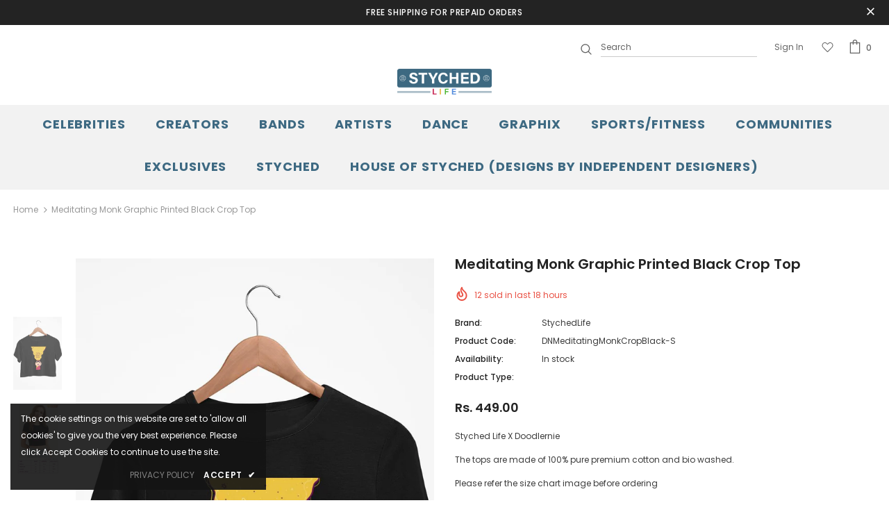

--- FILE ---
content_type: text/html; charset=utf-8
request_url: https://styched.life/products/meditating-monk-graphic-printed-black-crop-top
body_size: 37196
content:
<!doctype html>
<!--[if lt IE 7]><html class="no-js lt-ie9 lt-ie8 lt-ie7" lang="en"> <![endif]-->
<!--[if IE 7]><html class="no-js lt-ie9 lt-ie8" lang="en"> <![endif]-->
<!--[if IE 8]><html class="no-js lt-ie9" lang="en"> <![endif]-->
<!--[if IE 9 ]><html class="ie9 no-js"> <![endif]-->
<!--[if (gt IE 9)|!(IE)]><!--> <html class="no-js"> <!--<![endif]-->
<head><!-- Superchargify v2.0. (https://www.superchargify.com) -->


<!-- Global site tag (gtag.js) - Google Analytics -->
<script async src="https://www.googletagmanager.com/gtag/js?id=UA-176834157-1"></script>
<script>
  window.dataLayer = window.dataLayer || [];
  function gtag(){dataLayer.push(arguments);}
  gtag('js', new Date());

  gtag('config', 'UA-176834157-1');
</script>
  
  <meta name="facebook-domain-verification" content="3xnqq36n686j0n3dh3afqf5fk6ygq4" />
  
<!-- Facebook Pixel Code -->
<script>
!function(f,b,e,v,n,t,s)
{if(f.fbq)return;n=f.fbq=function(){n.callMethod?
n.callMethod.apply(n,arguments):n.queue.push(arguments)};
if(!f._fbq)f._fbq=n;n.push=n;n.loaded=!0;n.version='2.0';
n.queue=[];t=b.createElement(e);t.async=!0;
t.src=v;s=b.getElementsByTagName(e)[0];
s.parentNode.insertBefore(t,s)}(window, document,'script',
'https://connect.facebook.net/en_US/fbevents.js');
fbq('init', '253763402613540');
fbq('track', 'PageView');
</script>
<noscript><img height="1" width="1" style="display:none"
src="https://www.facebook.com/tr?id=253763402613540&ev=PageView&noscript=1"
/></noscript>
<!-- End Facebook Pixel Code -->
  <!-- Basic page needs ================================================== -->
  <meta charset="utf-8">
  <meta http-equiv="X-UA-Compatible" content="IE=edge,chrome=1">
	
  <!-- Title and description ================================================== -->
  <title>
  Meditating Monk Graphic Printed Black Crop Top &ndash; StychedLife
  </title>

  
  <meta name="description" content="This is a collaboration between Styched Life and Doodlernie to create an exclusive collection of funny, quirky merchandise available exclusively on Styched Life.">
  

  <!-- Product meta ================================================== -->
  


  <meta property="og:type" content="product">
  <meta property="og:title" content="Meditating Monk Graphic Printed Black Crop Top">
  
  <meta property="og:image" content="http://styched.life/cdn/shop/products/good-vibes-black-crop_2dd77be6-82e1-4273-997b-6a3631967977_grande.jpg?v=1612000754">
  <meta property="og:image:secure_url" content="https://styched.life/cdn/shop/products/good-vibes-black-crop_2dd77be6-82e1-4273-997b-6a3631967977_grande.jpg?v=1612000754">
  
  <meta property="og:image" content="http://styched.life/cdn/shop/products/size-chart-crop-tops_d32f22e3-b8ff-4aee-a24a-f60ac3e3bf69_grande.jpg?v=1612000754">
  <meta property="og:image:secure_url" content="https://styched.life/cdn/shop/products/size-chart-crop-tops_d32f22e3-b8ff-4aee-a24a-f60ac3e3bf69_grande.jpg?v=1612000754">
  
  <meta property="og:price:amount" content="449.00">
  <meta property="og:price:currency" content="INR">


  <meta property="og:description" content="This is a collaboration between Styched Life and Doodlernie to create an exclusive collection of funny, quirky merchandise available exclusively on Styched Life.">


  <meta property="og:url" content="https://styched.life/products/meditating-monk-graphic-printed-black-crop-top">
  <meta property="og:site_name" content="StychedLife">
  <meta property="og:image" content="https://cdn.shopify.com/s/files/1/0255/6759/2494/files/app-icon-3.jpg?v=1580684097">
  <meta property="fb:app_id" content="617800178971957">
  <!-- /snippets/twitter-card.liquid -->





  <meta name="twitter:card" content="product">
  <meta name="twitter:title" content="Meditating Monk Graphic Printed Black Crop Top">
  <meta name="twitter:description" content="Styched Life X Doodlernie
The tops are made of 100% pure premium cotton and bio washed.
Please refer the size chart image before ordering">
  <meta name="twitter:image" content="https://styched.life/cdn/shop/products/good-vibes-black-crop_2dd77be6-82e1-4273-997b-6a3631967977_medium.jpg?v=1612000754">
  <meta name="twitter:image:width" content="240">
  <meta name="twitter:image:height" content="240">
  <meta name="twitter:label1" content="Price">
  <meta name="twitter:data1" content="Rs. 449.00">
  
  <meta name="twitter:label2" content="Brand">
  <meta name="twitter:data2" content="StychedLife">
  



  <!-- Helpers ================================================== -->
  <link rel="canonical" href="https://styched.life/products/meditating-monk-graphic-printed-black-crop-top">
  <meta name="viewport" content="width=device-width, initial-scale=1, maximum-scale=1, user-scalable=0, minimal-ui">
  
  <!-- Favicon -->
  
  <link rel="shortcut icon" href="//styched.life/cdn/shop/files/favicon-styched_32x32.png?v=1613550720" type="image/png">
  
 
   <!-- fonts -->
  
<script type="text/javascript">
  WebFontConfig = {
    google: { families: [ 
      
          'Poppins:100,200,300,400,500,600,700,800,900'
	  
      
      	
      		,
      	      
        'Poppins:100,200,300,400,500,600,700,800,900'
	  
    ] }
  };
  
  (function() {
    var wf = document.createElement('script');
    wf.src = ('https:' == document.location.protocol ? 'https' : 'http') +
      '://ajax.googleapis.com/ajax/libs/webfont/1/webfont.js';
    wf.type = 'text/javascript';
    wf.async = 'true';
    var s = document.getElementsByTagName('script')[0];
    s.parentNode.insertBefore(wf, s);
  })(); 
</script>

  
  <!-- Styles -->
  <link href="//styched.life/cdn/shop/t/6/assets/vendor.min.css?v=16313237669423149571660814139" rel="stylesheet" type="text/css" media="all" />
<link href="//styched.life/cdn/shop/t/6/assets/theme-styles.scss.css?v=98482085624155501751706214015" rel="stylesheet" type="text/css" media="all" />
<link href="//styched.life/cdn/shop/t/6/assets/theme-styles-responsive.scss.css?v=66681716573593830301660814836" rel="stylesheet" type="text/css" media="all" />
  
   <!-- Scripts -->
  <script src="//styched.life/cdn/shop/t/6/assets/jquery.min.js?v=56888366816115934351660814139" type="text/javascript"></script>
<script src="//styched.life/cdn/shop/t/6/assets/jquery-cookie.min.js?v=72365755745404048181660814138" type="text/javascript"></script>
<script src="//styched.life/cdn/shop/t/6/assets/lazysizes.min.js?v=84414966064882348651660814139" type="text/javascript"></script>

<script>
  	window.lazySizesConfig = window.lazySizesConfig || {};
    lazySizesConfig.loadMode = 1;
    window.lazySizesConfig.init = false;
    lazySizes.init();
  
    window.ajax_cart = "upsell";
    window.money_format = "Rs. {{amount}}";//"Rs. {{amount}}";
    window.shop_currency = "INR";
    window.show_multiple_currencies = false;
    window.use_color_swatch = true;
    window.color_swatch_style = "variant";
    window.enable_sidebar_multiple_choice = true;
    window.file_url = "//styched.life/cdn/shop/files/?v=975";
    window.asset_url = "";
    
    window.inventory_text = {
        in_stock: "In stock",
        many_in_stock: "Many in stock",
        out_of_stock: "Out of stock",
        add_to_cart: "Add to Cart",
        add_all_to_cart: "Add all to Cart",
        sold_out: "Sold Out",
        select_options : "Select options",
        unavailable: "Unavailable",
        no_more_product: "No more product",
        show_options: "Show Variants",
        hide_options: "Hide Variants",
        adding : "Adding",
        thank_you : "Thank You",
        add_more : "Add More",
        cart_feedback : "Added",
        add_wishlist : "Add to Wish List",
        remove_wishlist : "Remove Wish List",
        previous: "Prev",
        next: "Next"
    };
    
    window.multi_lang = false;
    window.infinity_scroll_feature = true;
    window.newsletter_popup = false;  
</script>


<script src="//styched.life/cdn/shop/t/6/assets/lang2.js?v=169856270358275042541660814139" type="text/javascript"></script>

<script>
    var translator = {
        current_lang : $.cookie('language'),
        
        init: function() {
            translator.updateStyling();
            translator.updateInventoryText();  		
        },
        
        updateStyling: function() {
            var style;

            if (translator.isLang2()) {
                style = "<style>*[data-translate] {visibility:hidden} .lang1 {display:none}</style>";          
            }
            else {
                style = "<style>*[data-translate] {visibility:visible} .lang2 {display:none}</style>";
            };

            $('head').append(style);
        },
        
        updateLangSwitcher: function() {
            if (translator.isLang2()) {
                $('#lang-switcher [data-value="1"]').removeClass('active');
                $('#lang-switcher [data-value="2"]').addClass('active');        
            }
        },
        
        getTextToTranslate: function(selector) {
            var result = window.lang2;
            
            //check if there is parameter
            var params;
            
            if (selector.indexOf("|") > 0) {
                var devideList = selector.split("|");
                
                selector = devideList[0];
                params = devideList[1].split(",");
            }

            var selectorArr = selector.split('.');
            
            if (selectorArr) {
                for (var i = 0; i < selectorArr.length; i++) {
                    result = result[selectorArr[i]];
                }
            }
            else {
                result = result[selector];
            };

            //check if result is object, case one and other
            if (result && result.one && result.other) {
                var countEqual1 = true;

                for (var i = 0; i < params.length; i++) {
                    if (params[i].indexOf("count") >= 0) {
                        variables = params[i].split(":");

                        if (variables.length>1) {
                            var count = variables[1];
                            if (count > 1) {
                                countEqual1 = false;
                            }
                        }
                    }
                }

                if (countEqual1) {
                    result = result.one;
                } else {
                    result = result.other;
                };
            }

            //replace params
            
            if (params && params.length>0) {
                result = result.replace(/{{\s*/g, "{{");
                result = result.replace(/\s*}}/g, "}}");
                
                for (var i = 0; i < params.length; i++) {
                    variables = params[i].split(":");
                    if (variables.length>1) {
                        result = result.replace("{{"+variables[0]+"}}", variables[1]);
                    }          
                }
            }
            

            return result;
        },
                                        
        isLang2: function() {
            return translator.current_lang && translator.current_lang == 2;
        },
        
        updateInventoryText: function() {
            if (translator.isLang2()) {
                window.inventory_text = {
                    in_stock: window.lang2.products.product.in_stock,
                    many_in_stock: window.lang2.products.product.many_in_stock,
                    out_of_stock: window.lang2.products.product.out_of_stock,
                    add_to_cart: window.lang2.products.product.add_to_cart,
                    add_all_to_cart: window.lang2.products.product.add_all_to_cart,
                    sold_out: window.lang2.products.product.sold_out,
                    unavailable: window.lang2.products.product.unavailable,
                    no_more_product: window.lang2.collections.general.no_more_product,
                    select_options: window.lang2.products.product.select_options,
                    hide_options: window.lang2.products.product.hide_options,
                    show_options: window.lang2.products.product.show_options,
                    adding: window.lang2.products.product.adding,
                    thank_you: window.lang2.products.product.thank_you,
                    add_more: window.lang2.products.product.add_more,
                    cart_feedback: window.lang2.products.product.cart_feedback,
                    add_wishlist: window.lang2.wishlist.general.add_to_wishlist,
                    remove_wishlist: window.lang2.wishlist.general.remove_wishlist,
                    previous: window.lang2.collections.toolbar.previous,
                    next: window.lang2.collections.toolbar.next
                };
            }
        },
        
        doTranslate: function(blockSelector) {
            if (translator.isLang2()) {
                $(blockSelector + " [data-translate]").each(function(e) {          
                    var item = jQuery(this);
                    var selector = item.attr("data-translate");
                    var text = translator.getTextToTranslate(selector);
                    
                    //translate only title
                    if (item.attr("translate-item")) {
                        var attribute = item.attr("translate-item");
                        if (attribute == 'blog-date-author') {
                            item.html(text);
                        }
                        else if (attribute!="") {            
                            item.attr(attribute,text);
                        };
                    }
                    else if (item.is("input")) {
                        item.val(text);
                    }
                    else {
                        item.html(text);
                    };
                    
                    item.css("visibility","visible");
                    
                    $('#lang-switcher [data-value="1"]').removeClass('active');
                    $('#lang-switcher [data-value="2"]').addClass('active');          
                });
            }
        }   
    };
            
    translator.init();
            
    $(document).ready(function() {    
        $('#lang-switcher [data-value]').on('click', function(e) {
        e.preventDefault();
        
        if($(this).hasClass('active')){
            return false;
        }
        
        var value = $(this).data('value');
        
        $.cookie('language', value, {expires:10, path:'/'});
            location.reload();
        });    
        
        translator.doTranslate('body');    
    });
</script>


  <!-- Header hook for plugins ================================ -->
  <script>window.performance && window.performance.mark && window.performance.mark('shopify.content_for_header.start');</script><meta id="shopify-digital-wallet" name="shopify-digital-wallet" content="/23173726244/digital_wallets/dialog">
<link rel="alternate" type="application/json+oembed" href="https://styched.life/products/meditating-monk-graphic-printed-black-crop-top.oembed">
<script async="async" src="/checkouts/internal/preloads.js?locale=en-IN"></script>
<script id="shopify-features" type="application/json">{"accessToken":"e7fe5f68805d80fc7682ae3149e09a99","betas":["rich-media-storefront-analytics"],"domain":"styched.life","predictiveSearch":true,"shopId":23173726244,"locale":"en"}</script>
<script>var Shopify = Shopify || {};
Shopify.shop = "stychedlife.myshopify.com";
Shopify.locale = "en";
Shopify.currency = {"active":"INR","rate":"1.0"};
Shopify.country = "IN";
Shopify.theme = {"name":"Theme export  mukhaiyat-ae-theme-export-app-sty...","id":123355496484,"schema_name":"Ella","schema_version":"3.0.0","theme_store_id":null,"role":"main"};
Shopify.theme.handle = "null";
Shopify.theme.style = {"id":null,"handle":null};
Shopify.cdnHost = "styched.life/cdn";
Shopify.routes = Shopify.routes || {};
Shopify.routes.root = "/";</script>
<script type="module">!function(o){(o.Shopify=o.Shopify||{}).modules=!0}(window);</script>
<script>!function(o){function n(){var o=[];function n(){o.push(Array.prototype.slice.apply(arguments))}return n.q=o,n}var t=o.Shopify=o.Shopify||{};t.loadFeatures=n(),t.autoloadFeatures=n()}(window);</script>
<script id="shop-js-analytics" type="application/json">{"pageType":"product"}</script>
<script defer="defer" async type="module" src="//styched.life/cdn/shopifycloud/shop-js/modules/v2/client.init-shop-cart-sync_BN7fPSNr.en.esm.js"></script>
<script defer="defer" async type="module" src="//styched.life/cdn/shopifycloud/shop-js/modules/v2/chunk.common_Cbph3Kss.esm.js"></script>
<script defer="defer" async type="module" src="//styched.life/cdn/shopifycloud/shop-js/modules/v2/chunk.modal_DKumMAJ1.esm.js"></script>
<script type="module">
  await import("//styched.life/cdn/shopifycloud/shop-js/modules/v2/client.init-shop-cart-sync_BN7fPSNr.en.esm.js");
await import("//styched.life/cdn/shopifycloud/shop-js/modules/v2/chunk.common_Cbph3Kss.esm.js");
await import("//styched.life/cdn/shopifycloud/shop-js/modules/v2/chunk.modal_DKumMAJ1.esm.js");

  window.Shopify.SignInWithShop?.initShopCartSync?.({"fedCMEnabled":true,"windoidEnabled":true});

</script>
<script id="__st">var __st={"a":23173726244,"offset":-18000,"reqid":"05b824c3-d426-404a-9885-8ac2523b3b65-1769812407","pageurl":"styched.life\/products\/meditating-monk-graphic-printed-black-crop-top","u":"4a4c558ed2a1","p":"product","rtyp":"product","rid":5046829154340};</script>
<script>window.ShopifyPaypalV4VisibilityTracking = true;</script>
<script id="captcha-bootstrap">!function(){'use strict';const t='contact',e='account',n='new_comment',o=[[t,t],['blogs',n],['comments',n],[t,'customer']],c=[[e,'customer_login'],[e,'guest_login'],[e,'recover_customer_password'],[e,'create_customer']],r=t=>t.map((([t,e])=>`form[action*='/${t}']:not([data-nocaptcha='true']) input[name='form_type'][value='${e}']`)).join(','),a=t=>()=>t?[...document.querySelectorAll(t)].map((t=>t.form)):[];function s(){const t=[...o],e=r(t);return a(e)}const i='password',u='form_key',d=['recaptcha-v3-token','g-recaptcha-response','h-captcha-response',i],f=()=>{try{return window.sessionStorage}catch{return}},m='__shopify_v',_=t=>t.elements[u];function p(t,e,n=!1){try{const o=window.sessionStorage,c=JSON.parse(o.getItem(e)),{data:r}=function(t){const{data:e,action:n}=t;return t[m]||n?{data:e,action:n}:{data:t,action:n}}(c);for(const[e,n]of Object.entries(r))t.elements[e]&&(t.elements[e].value=n);n&&o.removeItem(e)}catch(o){console.error('form repopulation failed',{error:o})}}const l='form_type',E='cptcha';function T(t){t.dataset[E]=!0}const w=window,h=w.document,L='Shopify',v='ce_forms',y='captcha';let A=!1;((t,e)=>{const n=(g='f06e6c50-85a8-45c8-87d0-21a2b65856fe',I='https://cdn.shopify.com/shopifycloud/storefront-forms-hcaptcha/ce_storefront_forms_captcha_hcaptcha.v1.5.2.iife.js',D={infoText:'Protected by hCaptcha',privacyText:'Privacy',termsText:'Terms'},(t,e,n)=>{const o=w[L][v],c=o.bindForm;if(c)return c(t,g,e,D).then(n);var r;o.q.push([[t,g,e,D],n]),r=I,A||(h.body.append(Object.assign(h.createElement('script'),{id:'captcha-provider',async:!0,src:r})),A=!0)});var g,I,D;w[L]=w[L]||{},w[L][v]=w[L][v]||{},w[L][v].q=[],w[L][y]=w[L][y]||{},w[L][y].protect=function(t,e){n(t,void 0,e),T(t)},Object.freeze(w[L][y]),function(t,e,n,w,h,L){const[v,y,A,g]=function(t,e,n){const i=e?o:[],u=t?c:[],d=[...i,...u],f=r(d),m=r(i),_=r(d.filter((([t,e])=>n.includes(e))));return[a(f),a(m),a(_),s()]}(w,h,L),I=t=>{const e=t.target;return e instanceof HTMLFormElement?e:e&&e.form},D=t=>v().includes(t);t.addEventListener('submit',(t=>{const e=I(t);if(!e)return;const n=D(e)&&!e.dataset.hcaptchaBound&&!e.dataset.recaptchaBound,o=_(e),c=g().includes(e)&&(!o||!o.value);(n||c)&&t.preventDefault(),c&&!n&&(function(t){try{if(!f())return;!function(t){const e=f();if(!e)return;const n=_(t);if(!n)return;const o=n.value;o&&e.removeItem(o)}(t);const e=Array.from(Array(32),(()=>Math.random().toString(36)[2])).join('');!function(t,e){_(t)||t.append(Object.assign(document.createElement('input'),{type:'hidden',name:u})),t.elements[u].value=e}(t,e),function(t,e){const n=f();if(!n)return;const o=[...t.querySelectorAll(`input[type='${i}']`)].map((({name:t})=>t)),c=[...d,...o],r={};for(const[a,s]of new FormData(t).entries())c.includes(a)||(r[a]=s);n.setItem(e,JSON.stringify({[m]:1,action:t.action,data:r}))}(t,e)}catch(e){console.error('failed to persist form',e)}}(e),e.submit())}));const S=(t,e)=>{t&&!t.dataset[E]&&(n(t,e.some((e=>e===t))),T(t))};for(const o of['focusin','change'])t.addEventListener(o,(t=>{const e=I(t);D(e)&&S(e,y())}));const B=e.get('form_key'),M=e.get(l),P=B&&M;t.addEventListener('DOMContentLoaded',(()=>{const t=y();if(P)for(const e of t)e.elements[l].value===M&&p(e,B);[...new Set([...A(),...v().filter((t=>'true'===t.dataset.shopifyCaptcha))])].forEach((e=>S(e,t)))}))}(h,new URLSearchParams(w.location.search),n,t,e,['guest_login'])})(!0,!0)}();</script>
<script integrity="sha256-4kQ18oKyAcykRKYeNunJcIwy7WH5gtpwJnB7kiuLZ1E=" data-source-attribution="shopify.loadfeatures" defer="defer" src="//styched.life/cdn/shopifycloud/storefront/assets/storefront/load_feature-a0a9edcb.js" crossorigin="anonymous"></script>
<script data-source-attribution="shopify.dynamic_checkout.dynamic.init">var Shopify=Shopify||{};Shopify.PaymentButton=Shopify.PaymentButton||{isStorefrontPortableWallets:!0,init:function(){window.Shopify.PaymentButton.init=function(){};var t=document.createElement("script");t.src="https://styched.life/cdn/shopifycloud/portable-wallets/latest/portable-wallets.en.js",t.type="module",document.head.appendChild(t)}};
</script>
<script data-source-attribution="shopify.dynamic_checkout.buyer_consent">
  function portableWalletsHideBuyerConsent(e){var t=document.getElementById("shopify-buyer-consent"),n=document.getElementById("shopify-subscription-policy-button");t&&n&&(t.classList.add("hidden"),t.setAttribute("aria-hidden","true"),n.removeEventListener("click",e))}function portableWalletsShowBuyerConsent(e){var t=document.getElementById("shopify-buyer-consent"),n=document.getElementById("shopify-subscription-policy-button");t&&n&&(t.classList.remove("hidden"),t.removeAttribute("aria-hidden"),n.addEventListener("click",e))}window.Shopify?.PaymentButton&&(window.Shopify.PaymentButton.hideBuyerConsent=portableWalletsHideBuyerConsent,window.Shopify.PaymentButton.showBuyerConsent=portableWalletsShowBuyerConsent);
</script>
<script>
  function portableWalletsCleanup(e){e&&e.src&&console.error("Failed to load portable wallets script "+e.src);var t=document.querySelectorAll("shopify-accelerated-checkout .shopify-payment-button__skeleton, shopify-accelerated-checkout-cart .wallet-cart-button__skeleton"),e=document.getElementById("shopify-buyer-consent");for(let e=0;e<t.length;e++)t[e].remove();e&&e.remove()}function portableWalletsNotLoadedAsModule(e){e instanceof ErrorEvent&&"string"==typeof e.message&&e.message.includes("import.meta")&&"string"==typeof e.filename&&e.filename.includes("portable-wallets")&&(window.removeEventListener("error",portableWalletsNotLoadedAsModule),window.Shopify.PaymentButton.failedToLoad=e,"loading"===document.readyState?document.addEventListener("DOMContentLoaded",window.Shopify.PaymentButton.init):window.Shopify.PaymentButton.init())}window.addEventListener("error",portableWalletsNotLoadedAsModule);
</script>

<script type="module" src="https://styched.life/cdn/shopifycloud/portable-wallets/latest/portable-wallets.en.js" onError="portableWalletsCleanup(this)" crossorigin="anonymous"></script>
<script nomodule>
  document.addEventListener("DOMContentLoaded", portableWalletsCleanup);
</script>

<link id="shopify-accelerated-checkout-styles" rel="stylesheet" media="screen" href="https://styched.life/cdn/shopifycloud/portable-wallets/latest/accelerated-checkout-backwards-compat.css" crossorigin="anonymous">
<style id="shopify-accelerated-checkout-cart">
        #shopify-buyer-consent {
  margin-top: 1em;
  display: inline-block;
  width: 100%;
}

#shopify-buyer-consent.hidden {
  display: none;
}

#shopify-subscription-policy-button {
  background: none;
  border: none;
  padding: 0;
  text-decoration: underline;
  font-size: inherit;
  cursor: pointer;
}

#shopify-subscription-policy-button::before {
  box-shadow: none;
}

      </style>

<script>window.performance && window.performance.mark && window.performance.mark('shopify.content_for_header.end');</script>

  <!--[if lt IE 9]>
  <script src="//html5shiv.googlecode.com/svn/trunk/html5.js" type="text/javascript"></script>
  <![endif]-->

  
  
  

  <script>

    Shopify.productOptionsMap = {};
    Shopify.quickViewOptionsMap = {};

    Shopify.updateOptionsInSelector = function(selectorIndex, wrapperSlt) {
        Shopify.optionsMap = wrapperSlt === '.product' ? Shopify.productOptionsMap : Shopify.quickViewOptionsMap;

        switch (selectorIndex) {
            case 0:
                var key = 'root';
                var selector = $(wrapperSlt + ' .single-option-selector:eq(0)');
                break;
            case 1:
                var key = $(wrapperSlt + ' .single-option-selector:eq(0)').val();
                var selector = $(wrapperSlt + ' .single-option-selector:eq(1)');
                break;
            case 2:
                var key = $(wrapperSlt + ' .single-option-selector:eq(0)').val();
                key += ' / ' + $(wrapperSlt + ' .single-option-selector:eq(1)').val();
                var selector = $(wrapperSlt + ' .single-option-selector:eq(2)');
        }

        var initialValue = selector.val();

        selector.empty();

        var availableOptions = Shopify.optionsMap[key];

        if (availableOptions && availableOptions.length) {
            for (var i = 0; i < availableOptions.length; i++) {
                var option = availableOptions[i];

                var newOption = $('<option></option>').val(option).html(option);

                selector.append(newOption);
            }

            $(wrapperSlt + ' .swatch[data-option-index="' + selectorIndex + '"] .swatch-element').each(function() {
                if ($.inArray($(this).attr('data-value'), availableOptions) !== -1) {
                    $(this).removeClass('soldout').find(':radio').removeAttr('disabled', 'disabled').removeAttr('checked');
                }
                else {
                    $(this).addClass('soldout').find(':radio').removeAttr('checked').attr('disabled', 'disabled');
                }
            });

            if ($.inArray(initialValue, availableOptions) !== -1) {
                selector.val(initialValue);
            }

            selector.trigger('change');
        };
    };

    Shopify.linkOptionSelectors = function(product, wrapperSlt) {
        // Building our mapping object.
        Shopify.optionsMap = wrapperSlt === '.product' ? Shopify.productOptionsMap : Shopify.quickViewOptionsMap;

        for (var i = 0; i < product.variants.length; i++) {
            var variant = product.variants[i];

            if (variant.available) {
                // Gathering values for the 1st drop-down.
                Shopify.optionsMap['root'] = Shopify.optionsMap['root'] || [];

                Shopify.optionsMap['root'].push(variant.option1);
                Shopify.optionsMap['root'] = Shopify.uniq(Shopify.optionsMap['root']);

                // Gathering values for the 2nd drop-down.
                if (product.options.length > 1) {
                var key = variant.option1;
                    Shopify.optionsMap[key] = Shopify.optionsMap[key] || [];
                    Shopify.optionsMap[key].push(variant.option2);
                    Shopify.optionsMap[key] = Shopify.uniq(Shopify.optionsMap[key]);
                }

                // Gathering values for the 3rd drop-down.
                if (product.options.length === 3) {
                    var key = variant.option1 + ' / ' + variant.option2;
                    Shopify.optionsMap[key] = Shopify.optionsMap[key] || [];
                    Shopify.optionsMap[key].push(variant.option3);
                    Shopify.optionsMap[key] = Shopify.uniq(Shopify.optionsMap[key]);
                }
            }
        };

        // Update options right away.
        Shopify.updateOptionsInSelector(0, wrapperSlt);

        if (product.options.length > 1) Shopify.updateOptionsInSelector(1, wrapperSlt);
        if (product.options.length === 3) Shopify.updateOptionsInSelector(2, wrapperSlt);

        // When there is an update in the first dropdown.
        $(wrapperSlt + " .single-option-selector:eq(0)").change(function() {
            Shopify.updateOptionsInSelector(1, wrapperSlt);
            if (product.options.length === 3) Shopify.updateOptionsInSelector(2, wrapperSlt);
            return true;
        });

        // When there is an update in the second dropdown.
        $(wrapperSlt + " .single-option-selector:eq(1)").change(function() {
            if (product.options.length === 3) Shopify.updateOptionsInSelector(2, wrapperSlt);
            return true;
        });
    };
</script>

<!-- BEGIN app block: shopify://apps/buddha-mega-menu-navigation/blocks/megamenu/dbb4ce56-bf86-4830-9b3d-16efbef51c6f -->
<script>
        var productImageAndPrice = [],
            collectionImages = [],
            articleImages = [],
            mmLivIcons = false,
            mmFlipClock = false,
            mmFixesUseJquery = false,
            mmNumMMI = 4,
            mmSchemaTranslation = {},
            mmMenuStrings =  [] ,
            mmShopLocale = "en",
            mmShopLocaleCollectionsRoute = "/collections",
            mmSchemaDesignJSON = [{"action":"design","setting":"font_family","value":"Default"},{"action":"design","setting":"font_size","value":"13px"},{"action":"design","setting":"text_color","value":"#222222"},{"action":"design","setting":"link_hover_color","value":"#0da19a"},{"action":"design","setting":"link_color","value":"#4e4e4e"},{"action":"design","setting":"background_hover_color","value":"#f9f9f9"},{"action":"design","setting":"background_color","value":"#ffffff"},{"action":"design","setting":"price_color","value":"#0da19a"},{"action":"design","setting":"contact_right_btn_text_color","value":"#ffffff"},{"action":"design","setting":"contact_right_btn_bg_color","value":"#3A3A3A"},{"action":"design","setting":"contact_left_bg_color","value":"#3A3A3A"},{"action":"design","setting":"contact_left_alt_color","value":"#CCCCCC"},{"action":"design","setting":"contact_left_text_color","value":"#f1f1f0"},{"action":"design","setting":"addtocart_enable","value":"true"},{"action":"design","setting":"addtocart_text_color","value":"#333333"},{"action":"design","setting":"addtocart_background_color","value":"#ffffff"},{"action":"design","setting":"addtocart_text_hover_color","value":"#ffffff"},{"action":"design","setting":"addtocart_background_hover_color","value":"#0da19a"},{"action":"design","setting":"countdown_color","value":"#ffffff"},{"action":"design","setting":"countdown_background_color","value":"#333333"},{"action":"design","setting":"vertical_font_family","value":"Default"},{"action":"design","setting":"vertical_font_size","value":"13px"},{"action":"design","setting":"vertical_text_color","value":"#ffffff"},{"action":"design","setting":"vertical_link_color","value":"#ffffff"},{"action":"design","setting":"vertical_link_hover_color","value":"#ffffff"},{"action":"design","setting":"vertical_price_color","value":"#ffffff"},{"action":"design","setting":"vertical_contact_right_btn_text_color","value":"#ffffff"},{"action":"design","setting":"vertical_addtocart_enable","value":"true"},{"action":"design","setting":"vertical_addtocart_text_color","value":"#ffffff"},{"action":"design","setting":"vertical_countdown_color","value":"#ffffff"},{"action":"design","setting":"vertical_countdown_background_color","value":"#333333"},{"action":"design","setting":"vertical_background_color","value":"#017b86"},{"action":"design","setting":"vertical_addtocart_background_color","value":"#333333"},{"action":"design","setting":"vertical_contact_right_btn_bg_color","value":"#333333"},{"action":"design","setting":"vertical_contact_left_alt_color","value":"#333333"}],
            mmDomChangeSkipUl = "",
            buddhaMegaMenuShop = "stychedlife.myshopify.com",
            mmWireframeCompression = "0",
            mmExtensionAssetUrl = "https://cdn.shopify.com/extensions/019abe06-4a3f-7763-88da-170e1b54169b/mega-menu-151/assets/";var bestSellersHTML = '';var newestProductsHTML = '';/* get link lists api */
        var linkLists={"main-menu" : {"title":"Main menu", "items":["#","/","#","#","#","#","#","#","#","#","#",]},"footer" : {"title":"Footer menu", "items":["/pages/about-us","/pages/disclaimer-policy","/pages/terms-conditions","/pages/privacy-policy","/pages/fabric-care","https://estyched.in/","/pages/contact-us","/pages/shipping-amp-delivery-policy","/pages/cancellation-policy","http://sms.styched.in/tracking/",]},"collections-menu" : {"title":"Collections Menu", "items":["/collections/bestsellers","/collections/hip-hop-india","/collections/the-pune-freestyler","/collections/samarthanam","/collections/developers-inc-1","/collections/cricket","/collections/football","/collections/cricket-association-for-the-blind-in-india",]},"customer-account-main-menu" : {"title":"Customer account main menu", "items":["/","https://shopify.com/23173726244/account/orders?locale=en&amp;region_country=IN",]},};/*ENDPARSE*/

        

        /* set product prices *//* get the collection images *//* get the article images *//* customer fixes */
        var mmThemeFixesBeforeInit = function(){ /* generic mobile menu toggle translate effect */ document.addEventListener("toggleSubmenu", function (e) { var pc = document.querySelector("#PageContainer"); var mm = document.querySelector("#MobileNav"); if (pc && mm && typeof e.mmMobileHeight != "undefined"){ var pcStyle = pc.getAttribute("style"); if (pcStyle && pcStyle.indexOf("translate3d") != -1) { pc.style.transform = "translate3d(0px, "+ e.mmMobileHeight +"px, 0px)"; } } }); mmAddStyle(" .header__icons {z-index: 1003;} "); if (document.querySelectorAll(".sf-menu-links,ul.sf-nav").length == 2) { customMenuUls=".sf-menu-links,ul.sf-nav"; mmHorizontalMenus="ul.sf-nav"; mmVerticalMenus=".sf-menu-links"; mmAddStyle("@media screen and (min-width:1280px) { .sf-header__desktop {display: block !important;} }"); } window.mmLoadFunction = function(){ setTimeout(function(){ var m = document.querySelector("#megamenu_level__1"); if (m && m.matches(".vertical-mega-menu")) reinitMenus("#megamenu_level__1"); },100); }; if (document.readyState !== "loading") { mmLoadFunction(); } else { document.removeEventListener("DOMContentLoaded", mmLoadFunction); document.addEventListener("DOMContentLoaded", mmLoadFunction); } }; var mmThemeFixesBefore = function(){ window.buddhaFilterLiElements = function(liElements){ var elements = []; for (var i=0; i<liElements.length; i++) { if (liElements[i].querySelector("[href=\"/cart\"]") == null) { elements.push(liElements[i]); } } return elements; }; if (tempMenuObject.u.matches("#mobile_menu, #velaMegamenu .nav, #SiteNav, #siteNav")) { tempMenuObject.forceMenu = true; tempMenuObject.skipCheck = true; tempMenuObject.liItems = buddhaFilterLiElements(mmNot(tempMenuObject.u.children, ".search_container,.site-nav__item_cart")); } else if (tempMenuObject.u.matches(".main_nav .nav .menu")) { var numMenusApplied = 0, numMenusAppliedSticky = 0; mmForEach(document, ".main_nav .nav .menu", function(el){ if (el.closest(".sticky_nav") == null) { if (el.querySelector(".buddha-menu-item")) { numMenusApplied++; } } else { if (el.querySelector(".buddha-menu-item")) { numMenusAppliedSticky++; } } }); if (((tempMenuObject.u.closest(".sticky_nav")) && (numMenusAppliedSticky < 1)) || ((tempMenuObject.u.closest(".sticky_nav")) && (numMenusApplied < 1))) { tempMenuObject.forceMenu = true; tempMenuObject.skipCheck = true; tempMenuObject.liItems = buddhaFilterLiElements(mmNot(tempMenuObject.u.children, ".search_container,.site-nav__item_cart")); } } else if (tempMenuObject.u.matches("#mobile-menu:not(.mm-menu)") && tempMenuObject.u.querySelector(".hamburger,.shifter-handle") == null) { tempMenuObject.forceMenu = true; tempMenuObject.skipCheck = true; tempMenuObject.liItems = buddhaFilterLiElements(tempMenuObject.u.children); } else if (tempMenuObject.u.matches("#accessibleNav") && tempMenuObject.u.closest("#topnav2") == null) { tempMenuObject.forceMenu = true; tempMenuObject.skipCheck = true; tempMenuObject.liItems = buddhaFilterLiElements(mmNot(tempMenuObject.u.children, ".customer-navlink")); } else if (tempMenuObject.u.matches("#megamenu_level__1")) { tempMenuObject.forceMenu = true; tempMenuObject.skipCheck = true; tempMenuObject.liClasses = "level_1__item"; tempMenuObject.aClasses = "level_1__link"; tempMenuObject.liItems = buddhaFilterLiElements(tempMenuObject.u.children); } else if (tempMenuObject.u.matches(".mobile-nav__items")) { tempMenuObject.forceMenu = true; tempMenuObject.skipCheck = true; tempMenuObject.liClasses = "mobile-nav__item"; tempMenuObject.aClasses = "mobile-nav__link"; tempMenuObject.liItems = buddhaFilterLiElements(tempMenuObject.u.children); } else if (tempMenuObject.u.matches("#NavDrawer > .mobile-nav") && document.querySelector(".mobile-nav>.buddha-menu-item") == null ) { tempMenuObject.forceMenu = true; tempMenuObject.skipCheck = true; tempMenuObject.liClasses = "mobile-nav__item"; tempMenuObject.aClasses = "mobile-nav__link"; tempMenuObject.liItems = buddhaFilterLiElements(mmNot(tempMenuObject.u.children, ".mobile-nav__search")); } else if (tempMenuObject.u.matches(".mobile-nav-wrapper > .mobile-nav")) { tempMenuObject.forceMenu = true; tempMenuObject.skipCheck = true; tempMenuObject.liClasses = "mobile-nav__item border-bottom"; tempMenuObject.aClasses = "mobile-nav__link"; tempMenuObject.liItems = buddhaFilterLiElements(mmNot(tempMenuObject.u.children, ".mobile-nav__search")); } else if (tempMenuObject.u.matches("#nav .mm-panel .mm-listview")) { tempMenuObject.forceMenu = true; tempMenuObject.skipCheck = true; tempMenuObject.liItems = buddhaFilterLiElements(tempMenuObject.u.children); var firstMmPanel = true; mmForEach(document, "#nav>.mm-panels>.mm-panel", function(el){ if (firstMmPanel) { firstMmPanel = false; el.classList.remove("mm-hidden"); el.classList.remove("mm-subopened"); } else { el.parentElement.removeChild(el); } }); } else if (tempMenuObject.u.matches(".SidebarMenu__Nav--primary")) { tempMenuObject.forceMenu = true; tempMenuObject.skipCheck = true; tempMenuObject.liClasses = "Collapsible"; tempMenuObject.aClasses = "Collapsible__Button Heading u-h6"; tempMenuObject.liItems = buddhaFilterLiElements(tempMenuObject.u.children); } else if (tempMenuObject.u.matches(".mm_menus_ul")) { tempMenuObject.forceMenu = true; tempMenuObject.skipCheck = true; tempMenuObject.liClasses = "ets_menu_item"; tempMenuObject.aClasses = "mm-nowrap"; tempMenuObject.liItems = buddhaFilterLiElements(tempMenuObject.u.children); mmAddStyle(" .horizontal-mega-menu > .buddha-menu-item > a {white-space: nowrap;} ", "mmThemeCStyle"); } else if (tempMenuObject.u.matches("#accordion")) { tempMenuObject.forceMenu = true; tempMenuObject.skipCheck = true; tempMenuObject.liClasses = ""; tempMenuObject.aClasses = ""; tempMenuObject.liItems = tempMenuObject.u.children; } else if (tempMenuObject.u.matches(".mobile-menu__panel:first-child .mobile-menu__nav")) { tempMenuObject.forceMenu = true; tempMenuObject.skipCheck=true; tempMenuObject.liClasses = "mobile-menu__nav-item"; tempMenuObject.aClasses = "mobile-menu__nav-link"; tempMenuObject.liItems = tempMenuObject.u.children; } else if (tempMenuObject.u.matches("#nt_menu_id")) { tempMenuObject.forceMenu = true; tempMenuObject.skipCheck=true; tempMenuObject.liClasses = "menu-item type_simple"; tempMenuObject.aClasses = "lh__1 flex al_center pr"; tempMenuObject.liItems = tempMenuObject.u.children; } else if (tempMenuObject.u.matches("#menu_mb_cat")) { tempMenuObject.forceMenu = true; tempMenuObject.skipCheck=true; tempMenuObject.liClasses = "menu-item type_simple"; tempMenuObject.aClasses = ""; tempMenuObject.liItems = tempMenuObject.u.children; } else if (tempMenuObject.u.matches("#menu_mb_ul")) { tempMenuObject.forceMenu = true; tempMenuObject.skipCheck=true; tempMenuObject.liClasses = "menu-item only_icon_false"; tempMenuObject.aClasses = ""; tempMenuObject.liItems = mmNot(tempMenuObject.u.children, "#customer_login_link,#customer_register_link,#item_mb_help", true); mmAddStyle(" #menu_mb_ul.vertical-mega-menu li.buddha-menu-item>a {display: flex !important;} #menu_mb_ul.vertical-mega-menu li.buddha-menu-item>a>.mm-title {padding: 0 !important;} ", "mmThemeStyle"); } else if (tempMenuObject.u.matches(".header__inline-menu > .list-menu")) { tempMenuObject.forceMenu = true; tempMenuObject.skipCheck=true; tempMenuObject.liClasses = ""; tempMenuObject.aClasses = "header__menu-item list-menu__item link focus-inset"; tempMenuObject.liItems = tempMenuObject.u.children; } else if (tempMenuObject.u.matches(".menu-drawer__navigation>.list-menu")) { tempMenuObject.forceMenu = true; tempMenuObject.skipCheck=true; tempMenuObject.liClasses = ""; tempMenuObject.aClasses = "menu-drawer__menu-item list-menu__item link link--text focus-inset"; tempMenuObject.liItems = tempMenuObject.u.children; } else if (tempMenuObject.u.matches(".header__menu-items")) { tempMenuObject.forceMenu = true; tempMenuObject.skipCheck = true; tempMenuObject.liClasses = "navbar-item header__item has-mega-menu"; tempMenuObject.aClasses = "navbar-link header__link"; tempMenuObject.liItems = tempMenuObject.u.children; mmAddStyle(" .horizontal-mega-menu .buddha-menu-item>a:after{content: none;} ", "mmThemeStyle"); } else if (tempMenuObject.u.matches(".header__navigation")) { tempMenuObject.forceMenu = true; tempMenuObject.skipCheck = true; tempMenuObject.liClasses = "header__nav-item"; tempMenuObject.aClasses = ""; tempMenuObject.liItems = tempMenuObject.u.children; } else if (tempMenuObject.u.matches(".slide-nav")) { mmVerticalMenus=".slide-nav"; tempMenuObject.forceMenu = true; tempMenuObject.skipCheck = true; tempMenuObject.liClasses = "slide-nav__item"; tempMenuObject.aClasses = "slide-nav__link"; tempMenuObject.liItems = tempMenuObject.u.children; } else if (tempMenuObject.u.matches(".header__links-list")) { tempMenuObject.forceMenu = true; tempMenuObject.skipCheck = true; tempMenuObject.liClasses = ""; tempMenuObject.aClasses = ""; tempMenuObject.liItems = tempMenuObject.u.children; mmAddStyle(".header__left,.header__links {overflow: visible !important; }"); } else if (tempMenuObject.u.matches("#menu-main-navigation,#menu-mobile-nav,#t4s-menu-drawer")) { tempMenuObject.forceMenu = true; tempMenuObject.skipCheck=true; tempMenuObject.liClasses = ""; tempMenuObject.aClasses = ""; tempMenuObject.liItems = tempMenuObject.u.children; } else if (tempMenuObject.u.matches(".nav-desktop:first-child > .nav-desktop__tier-1")) { tempMenuObject.forceMenu = true; tempMenuObject.skipCheck=true; tempMenuObject.liClasses = "nav-desktop__tier-1-item"; tempMenuObject.aClasses = "nav-desktop__tier-1-link"; tempMenuObject.liItems = tempMenuObject.u.children; } else if (tempMenuObject.u.matches(".mobile-nav") && tempMenuObject.u.querySelector(".appear-animation.appear-delay-2") != null) { tempMenuObject.forceMenu = true; tempMenuObject.skipCheck=true; tempMenuObject.liClasses = "mobile-nav__item appear-animation appear-delay-3"; tempMenuObject.aClasses = "mobile-nav__link"; tempMenuObject.liItems = mmNot(tempMenuObject.u.children, "a[href*=account],.mobile-nav__spacer", true); } else if (tempMenuObject.u.matches("nav > .list-menu")) { tempMenuObject.forceMenu = true; tempMenuObject.liClasses = ""; tempMenuObject.aClasses = "header__menu-item list-menu__item link link--text focus-inset"; tempMenuObject.liItems = tempMenuObject.u.children; } else if (tempMenuObject.u.matches(".site-navigation>.navmenu")) { tempMenuObject.forceMenu = true; tempMenuObject.skipCheck=true; tempMenuObject.liClasses = "navmenu-item navmenu-basic__item"; tempMenuObject.aClasses = "navmenu-link navmenu-link-depth-1"; tempMenuObject.liItems = tempMenuObject.u.children; } else if (tempMenuObject.u.matches("nav>.js-accordion-mobile-nav")) { tempMenuObject.skipCheck = true; tempMenuObject.forceMenu = true; tempMenuObject.liClasses = "js-accordion-header c-accordion__header"; tempMenuObject.aClasses = "js-accordion-link c-accordion__link"; tempMenuObject.liItems = mmNot(tempMenuObject.u.children, ".mobile-menu__item"); } else if (tempMenuObject.u.matches(".sf-menu-links")) { tempMenuObject.forceMenu = true; tempMenuObject.skipCheck = true; tempMenuObject.liClasses = "list-none"; tempMenuObject.aClasses = "block px-4 py-3"; tempMenuObject.liItems = tempMenuObject.u.children; } else if (tempMenuObject.u.matches(".sf-nav")) { tempMenuObject.forceMenu = true; tempMenuObject.skipCheck = true; tempMenuObject.liClasses = "sf-menu-item list-none sf-menu-item--no-mega sf-menu-item-parent"; tempMenuObject.aClasses = "block px-4 py-5 flex items-center sf__parent-item"; tempMenuObject.liItems = tempMenuObject.u.children; } else if (tempMenuObject.u.matches(".main-nav:not(.topnav)") && tempMenuObject.u.children.length>2) { tempMenuObject.forceMenu = true; tempMenuObject.skipCheck = true; tempMenuObject.liClasses = "main-nav__tier-1-item"; tempMenuObject.aClasses = "main-nav__tier-1-link"; tempMenuObject.liItems = tempMenuObject.u.children; } else if (tempMenuObject.u.matches(".mobile-nav") && tempMenuObject.u.querySelector(".mobile-nav__item") != null && document.querySelector(".mobile-nav .buddha-menu-item")==null) { tempMenuObject.forceMenu = true; tempMenuObject.skipCheck = true; tempMenuObject.liClasses = "mobile-nav__item"; tempMenuObject.aClasses = "mobile-nav__link"; tempMenuObject.liItems = tempMenuObject.u.children; } else if (tempMenuObject.u.matches("#t4s-nav-ul")) { tempMenuObject.forceMenu = true; tempMenuObject.liClasses = "t4s-type__mega menu-width__cus t4s-menu-item has--children menu-has__offsets"; tempMenuObject.aClasses = "t4s-lh-1 t4s-d-flex t4s-align-items-center t4s-pr"; tempMenuObject.liItems = tempMenuObject.u.children; } else if (tempMenuObject.u.matches("#menu-mb__ul")) { tempMenuObject.forceMenu = true; tempMenuObject.liClasses = "t4s-menu-item t4s-item-level-0"; tempMenuObject.aClasses = ""; tempMenuObject.liItems = mmNot(tempMenuObject.u.children, "#item_mb_wis,#item_mb_sea,#item_mb_acc,#item_mb_help"); } /* try to find li and a classes for requested menu if they are not set */ if (tempMenuObject.skipCheck == true) { var _links=[]; var keys = Object.keys(linkLists); for (var i=0; i<keys.length; i++) { if (selectedMenu == keys[i]) { _links = linkLists[keys[i]].items; break; } } mmForEachChild(tempMenuObject.u, "LI", function(li){ var href = null; var a = li.querySelector("a"); if (a) href = a.getAttribute("href"); if (href == null || (href != null && (href.substr(0,1) == "#" || href==""))){ var a2 = li.querySelector((!!document.documentMode) ? "* + a" : "a:nth-child(2)"); if (a2) { href = a2.getAttribute("href"); a = a2; } } if (href == null || (href != null && (href.substr(0,1) == "#" || href==""))) { var a2 = li.querySelector("a>a"); if (a2) { href = a2.getAttribute("href"); a = a2; } } /* stil no matching href, search all children a for a matching href */ if (href == null || (href != null && (href.substr(0,1) == "#" || href==""))) { var a2 = li.querySelectorAll("a[href]"); for (var i=0; i<a2.length; i++) { var href2 = a2[i].getAttribute("href"); if (_links[tempMenuObject.elementFits] != undefined && href2 == _links[tempMenuObject.elementFits]) { href = href2; a = a2[i]; break; } } } if (_links[tempMenuObject.elementFits] != undefined && href == _links[tempMenuObject.elementFits]) { if (tempMenuObject.liClasses == undefined) { tempMenuObject.liClasses = ""; } tempMenuObject.liClasses = concatClasses(li.getAttribute("class"), tempMenuObject.liClasses); if (tempMenuObject.aClasses == undefined) { tempMenuObject.aClasses = ""; } if (a) tempMenuObject.aClasses = concatClasses(a.getAttribute("class"), tempMenuObject.aClasses); tempMenuObject.elementFits++; } else if (tempMenuObject.elementFits > 0 && tempMenuObject.elementFits != _links.length) { tempMenuObject.elementFits = 0; if (href == _links[0]) { tempMenuObject.elementFits = 1; } } }); } }; 
        

        var mmWireframe = {"html" : "<li class=\"buddha-menu-item\"  ><a data-href=\"no-link\" href=\"javascript:void(0);\" aria-label=\"BOLLY\" data-no-instant=\"\" onclick=\"return toggleSubmenu(this);\"  ><i class=\"mm-icon static fa fa-asterisk\" aria-hidden=\"true\"></i><span class=\"mm-title\">BOLLY</span><i class=\"mm-arrow mm-angle-down\" aria-hidden=\"true\"></i><span class=\"toggle-menu-btn\" style=\"display:none;\" title=\"Toggle menu\" onclick=\"return toggleSubmenu(this)\"><span class=\"mm-arrow-icon\"><span class=\"bar-one\"></span><span class=\"bar-two\"></span></span></span></a><ul class=\"mm-submenu tree  small mm-last-level\"><li data-href=\"/collections/salim-sulaiman\" href=\"/collections/salim-sulaiman\" aria-label=\"Salim–Sulaiman\" data-no-instant=\"\" onclick=\"mmGoToPage(this, event); return false;\"  ><a data-href=\"/collections/salim-sulaiman\" href=\"/collections/salim-sulaiman\" aria-label=\"Salim–Sulaiman\" data-no-instant=\"\" onclick=\"mmGoToPage(this, event); return false;\"  ><span class=\"mm-title\">Salim–Sulaiman</span></a></li><li data-href=\"/collections/rohit-roy\" href=\"/collections/rohit-roy\" aria-label=\"Rohit Roy\" data-no-instant=\"\" onclick=\"mmGoToPage(this, event); return false;\"  ><a data-href=\"/collections/rohit-roy\" href=\"/collections/rohit-roy\" aria-label=\"Rohit Roy\" data-no-instant=\"\" onclick=\"mmGoToPage(this, event); return false;\"  ><span class=\"mm-title\">Rohit Roy</span></a></li><li data-href=\"/collections/baba-sehgal\" href=\"/collections/baba-sehgal\" aria-label=\"Baba Sehgal x StychedLIFE\" data-no-instant=\"\" onclick=\"mmGoToPage(this, event); return false;\"  ><a data-href=\"/collections/baba-sehgal\" href=\"/collections/baba-sehgal\" aria-label=\"Baba Sehgal x StychedLIFE\" data-no-instant=\"\" onclick=\"mmGoToPage(this, event); return false;\"  ><span class=\"mm-title\">Baba Sehgal x StychedLIFE</span></a></li><li href=\"javascript:void(0);\" aria-label=\"Aneesh Chengappa\" data-no-instant=\"\" onclick=\"mmGoToPage(this, event); return false;\"  ><a href=\"javascript:void(0);\" aria-label=\"Aneesh Chengappa\" data-no-instant=\"\" onclick=\"mmGoToPage(this, event); return false;\"  ><span class=\"mm-title\">Aneesh Chengappa</span></a></li><li href=\"javascript:void(0);\" aria-label=\"Five Continents by Bula\" data-no-instant=\"\" onclick=\"mmGoToPage(this, event); return false;\"  ><a href=\"javascript:void(0);\" aria-label=\"Five Continents by Bula\" data-no-instant=\"\" onclick=\"mmGoToPage(this, event); return false;\"  ><span class=\"mm-title\">Five Continents by Bula</span></a></li><li href=\"javascript:void(0);\" aria-label=\"Diamond Comics\" data-no-instant=\"\" onclick=\"mmGoToPage(this, event); return false;\"  ><a href=\"javascript:void(0);\" aria-label=\"Diamond Comics\" data-no-instant=\"\" onclick=\"mmGoToPage(this, event); return false;\"  ><span class=\"mm-title\">Diamond Comics</span></a></li><li href=\"javascript:void(0);\" aria-label=\"Madhur Rudar Singh Panwar\" data-no-instant=\"\" onclick=\"mmGoToPage(this, event); return false;\"  ><a href=\"javascript:void(0);\" aria-label=\"Madhur Rudar Singh Panwar\" data-no-instant=\"\" onclick=\"mmGoToPage(this, event); return false;\"  ><span class=\"mm-title\">Madhur Rudar Singh Panwar</span></a></li><li href=\"javascript:void(0);\" aria-label=\"Green Humour\" data-no-instant=\"\" onclick=\"mmGoToPage(this, event); return false;\"  ><a href=\"javascript:void(0);\" aria-label=\"Green Humour\" data-no-instant=\"\" onclick=\"mmGoToPage(this, event); return false;\"  ><span class=\"mm-title\">Green Humour</span></a></li><li href=\"javascript:void(0);\" aria-label=\"Glitch Collective\" data-no-instant=\"\" onclick=\"mmGoToPage(this, event); return false;\"  ><a href=\"javascript:void(0);\" aria-label=\"Glitch Collective\" data-no-instant=\"\" onclick=\"mmGoToPage(this, event); return false;\"  ><span class=\"mm-title\">Glitch Collective</span></a></li><li href=\"javascript:void(0);\" aria-label=\"Devang Patel\" data-no-instant=\"\" onclick=\"mmGoToPage(this, event); return false;\"  ><a href=\"javascript:void(0);\" aria-label=\"Devang Patel\" data-no-instant=\"\" onclick=\"mmGoToPage(this, event); return false;\"  ><span class=\"mm-title\">Devang Patel</span></a></li><li data-href=\"/collections/indus-creed\" href=\"/collections/indus-creed\" aria-label=\"Indus Creed\" data-no-instant=\"\" onclick=\"mmGoToPage(this, event); return false;\"  ><a data-href=\"/collections/indus-creed\" href=\"/collections/indus-creed\" aria-label=\"Indus Creed\" data-no-instant=\"\" onclick=\"mmGoToPage(this, event); return false;\"  ><span class=\"mm-title\">Indus Creed</span></a></li></ul></li><li class=\"buddha-menu-item\"  ><a data-href=\"no-link\" href=\"javascript:void(0);\" aria-label=\"BANDS\" data-no-instant=\"\" onclick=\"mmGoToPage(this, event); return false;\"  ><i class=\"mm-icon static fa fa-anchor\" aria-hidden=\"true\"></i><span class=\"mm-title\">BANDS</span></a></li><li class=\"buddha-menu-item\"  ><a data-href=\"no-link\" href=\"javascript:void(0);\" aria-label=\"SPORTS\" data-no-instant=\"\" onclick=\"mmGoToPage(this, event); return false;\"  ><i class=\"mm-icon static fa fa-battery-full\" aria-hidden=\"true\"></i><span class=\"mm-title\">SPORTS</span></a></li><li class=\"buddha-menu-item\"  ><a data-href=\"no-link\" href=\"javascript:void(0);\" aria-label=\"DANCE\" data-no-instant=\"\" onclick=\"mmGoToPage(this, event); return false;\"  ><i class=\"mm-icon static fa fa-tag\" aria-hidden=\"true\"></i><span class=\"mm-title\">DANCE</span></a></li>" };

        function mmLoadJS(file, async = true) {
            let script = document.createElement("script");
            script.setAttribute("src", file);
            script.setAttribute("data-no-instant", "");
            script.setAttribute("type", "text/javascript");
            script.setAttribute("async", async);
            document.head.appendChild(script);
        }
        function mmLoadCSS(file) {  
            var style = document.createElement('link');
            style.href = file;
            style.type = 'text/css';
            style.rel = 'stylesheet';
            document.head.append(style); 
        }
              
        var mmDisableWhenResIsLowerThan = '';
        var mmLoadResources = (mmDisableWhenResIsLowerThan == '' || mmDisableWhenResIsLowerThan == 0 || (mmDisableWhenResIsLowerThan > 0 && window.innerWidth>=mmDisableWhenResIsLowerThan));
        if (mmLoadResources) {
            /* load resources via js injection */
            mmLoadJS("https://cdn.shopify.com/extensions/019abe06-4a3f-7763-88da-170e1b54169b/mega-menu-151/assets/buddha-megamenu.js");
            
            mmLoadCSS("https://cdn.shopify.com/extensions/019abe06-4a3f-7763-88da-170e1b54169b/mega-menu-151/assets/buddha-megamenu2.css");}
    </script><!-- HIDE ORIGINAL MENU --><style id="mmHideOriginalMenuStyle"> #AccessibleNav, #SiteNav, .top_menu>ul, .site-nav, #siteNav, #nt_menu_id, .site-navigation>.navmenu,.sf-nav {visibility: hidden !important;} </style>
        <script>
            setTimeout(function(){
                var mmHideStyle  = document.querySelector("#mmHideOriginalMenuStyle");
                if (mmHideStyle) mmHideStyle.parentNode.removeChild(mmHideStyle);
            },10000);
        </script>
<!-- END app block --><link href="https://monorail-edge.shopifysvc.com" rel="dns-prefetch">
<script>(function(){if ("sendBeacon" in navigator && "performance" in window) {try {var session_token_from_headers = performance.getEntriesByType('navigation')[0].serverTiming.find(x => x.name == '_s').description;} catch {var session_token_from_headers = undefined;}var session_cookie_matches = document.cookie.match(/_shopify_s=([^;]*)/);var session_token_from_cookie = session_cookie_matches && session_cookie_matches.length === 2 ? session_cookie_matches[1] : "";var session_token = session_token_from_headers || session_token_from_cookie || "";function handle_abandonment_event(e) {var entries = performance.getEntries().filter(function(entry) {return /monorail-edge.shopifysvc.com/.test(entry.name);});if (!window.abandonment_tracked && entries.length === 0) {window.abandonment_tracked = true;var currentMs = Date.now();var navigation_start = performance.timing.navigationStart;var payload = {shop_id: 23173726244,url: window.location.href,navigation_start,duration: currentMs - navigation_start,session_token,page_type: "product"};window.navigator.sendBeacon("https://monorail-edge.shopifysvc.com/v1/produce", JSON.stringify({schema_id: "online_store_buyer_site_abandonment/1.1",payload: payload,metadata: {event_created_at_ms: currentMs,event_sent_at_ms: currentMs}}));}}window.addEventListener('pagehide', handle_abandonment_event);}}());</script>
<script id="web-pixels-manager-setup">(function e(e,d,r,n,o){if(void 0===o&&(o={}),!Boolean(null===(a=null===(i=window.Shopify)||void 0===i?void 0:i.analytics)||void 0===a?void 0:a.replayQueue)){var i,a;window.Shopify=window.Shopify||{};var t=window.Shopify;t.analytics=t.analytics||{};var s=t.analytics;s.replayQueue=[],s.publish=function(e,d,r){return s.replayQueue.push([e,d,r]),!0};try{self.performance.mark("wpm:start")}catch(e){}var l=function(){var e={modern:/Edge?\/(1{2}[4-9]|1[2-9]\d|[2-9]\d{2}|\d{4,})\.\d+(\.\d+|)|Firefox\/(1{2}[4-9]|1[2-9]\d|[2-9]\d{2}|\d{4,})\.\d+(\.\d+|)|Chrom(ium|e)\/(9{2}|\d{3,})\.\d+(\.\d+|)|(Maci|X1{2}).+ Version\/(15\.\d+|(1[6-9]|[2-9]\d|\d{3,})\.\d+)([,.]\d+|)( \(\w+\)|)( Mobile\/\w+|) Safari\/|Chrome.+OPR\/(9{2}|\d{3,})\.\d+\.\d+|(CPU[ +]OS|iPhone[ +]OS|CPU[ +]iPhone|CPU IPhone OS|CPU iPad OS)[ +]+(15[._]\d+|(1[6-9]|[2-9]\d|\d{3,})[._]\d+)([._]\d+|)|Android:?[ /-](13[3-9]|1[4-9]\d|[2-9]\d{2}|\d{4,})(\.\d+|)(\.\d+|)|Android.+Firefox\/(13[5-9]|1[4-9]\d|[2-9]\d{2}|\d{4,})\.\d+(\.\d+|)|Android.+Chrom(ium|e)\/(13[3-9]|1[4-9]\d|[2-9]\d{2}|\d{4,})\.\d+(\.\d+|)|SamsungBrowser\/([2-9]\d|\d{3,})\.\d+/,legacy:/Edge?\/(1[6-9]|[2-9]\d|\d{3,})\.\d+(\.\d+|)|Firefox\/(5[4-9]|[6-9]\d|\d{3,})\.\d+(\.\d+|)|Chrom(ium|e)\/(5[1-9]|[6-9]\d|\d{3,})\.\d+(\.\d+|)([\d.]+$|.*Safari\/(?![\d.]+ Edge\/[\d.]+$))|(Maci|X1{2}).+ Version\/(10\.\d+|(1[1-9]|[2-9]\d|\d{3,})\.\d+)([,.]\d+|)( \(\w+\)|)( Mobile\/\w+|) Safari\/|Chrome.+OPR\/(3[89]|[4-9]\d|\d{3,})\.\d+\.\d+|(CPU[ +]OS|iPhone[ +]OS|CPU[ +]iPhone|CPU IPhone OS|CPU iPad OS)[ +]+(10[._]\d+|(1[1-9]|[2-9]\d|\d{3,})[._]\d+)([._]\d+|)|Android:?[ /-](13[3-9]|1[4-9]\d|[2-9]\d{2}|\d{4,})(\.\d+|)(\.\d+|)|Mobile Safari.+OPR\/([89]\d|\d{3,})\.\d+\.\d+|Android.+Firefox\/(13[5-9]|1[4-9]\d|[2-9]\d{2}|\d{4,})\.\d+(\.\d+|)|Android.+Chrom(ium|e)\/(13[3-9]|1[4-9]\d|[2-9]\d{2}|\d{4,})\.\d+(\.\d+|)|Android.+(UC? ?Browser|UCWEB|U3)[ /]?(15\.([5-9]|\d{2,})|(1[6-9]|[2-9]\d|\d{3,})\.\d+)\.\d+|SamsungBrowser\/(5\.\d+|([6-9]|\d{2,})\.\d+)|Android.+MQ{2}Browser\/(14(\.(9|\d{2,})|)|(1[5-9]|[2-9]\d|\d{3,})(\.\d+|))(\.\d+|)|K[Aa][Ii]OS\/(3\.\d+|([4-9]|\d{2,})\.\d+)(\.\d+|)/},d=e.modern,r=e.legacy,n=navigator.userAgent;return n.match(d)?"modern":n.match(r)?"legacy":"unknown"}(),u="modern"===l?"modern":"legacy",c=(null!=n?n:{modern:"",legacy:""})[u],f=function(e){return[e.baseUrl,"/wpm","/b",e.hashVersion,"modern"===e.buildTarget?"m":"l",".js"].join("")}({baseUrl:d,hashVersion:r,buildTarget:u}),m=function(e){var d=e.version,r=e.bundleTarget,n=e.surface,o=e.pageUrl,i=e.monorailEndpoint;return{emit:function(e){var a=e.status,t=e.errorMsg,s=(new Date).getTime(),l=JSON.stringify({metadata:{event_sent_at_ms:s},events:[{schema_id:"web_pixels_manager_load/3.1",payload:{version:d,bundle_target:r,page_url:o,status:a,surface:n,error_msg:t},metadata:{event_created_at_ms:s}}]});if(!i)return console&&console.warn&&console.warn("[Web Pixels Manager] No Monorail endpoint provided, skipping logging."),!1;try{return self.navigator.sendBeacon.bind(self.navigator)(i,l)}catch(e){}var u=new XMLHttpRequest;try{return u.open("POST",i,!0),u.setRequestHeader("Content-Type","text/plain"),u.send(l),!0}catch(e){return console&&console.warn&&console.warn("[Web Pixels Manager] Got an unhandled error while logging to Monorail."),!1}}}}({version:r,bundleTarget:l,surface:e.surface,pageUrl:self.location.href,monorailEndpoint:e.monorailEndpoint});try{o.browserTarget=l,function(e){var d=e.src,r=e.async,n=void 0===r||r,o=e.onload,i=e.onerror,a=e.sri,t=e.scriptDataAttributes,s=void 0===t?{}:t,l=document.createElement("script"),u=document.querySelector("head"),c=document.querySelector("body");if(l.async=n,l.src=d,a&&(l.integrity=a,l.crossOrigin="anonymous"),s)for(var f in s)if(Object.prototype.hasOwnProperty.call(s,f))try{l.dataset[f]=s[f]}catch(e){}if(o&&l.addEventListener("load",o),i&&l.addEventListener("error",i),u)u.appendChild(l);else{if(!c)throw new Error("Did not find a head or body element to append the script");c.appendChild(l)}}({src:f,async:!0,onload:function(){if(!function(){var e,d;return Boolean(null===(d=null===(e=window.Shopify)||void 0===e?void 0:e.analytics)||void 0===d?void 0:d.initialized)}()){var d=window.webPixelsManager.init(e)||void 0;if(d){var r=window.Shopify.analytics;r.replayQueue.forEach((function(e){var r=e[0],n=e[1],o=e[2];d.publishCustomEvent(r,n,o)})),r.replayQueue=[],r.publish=d.publishCustomEvent,r.visitor=d.visitor,r.initialized=!0}}},onerror:function(){return m.emit({status:"failed",errorMsg:"".concat(f," has failed to load")})},sri:function(e){var d=/^sha384-[A-Za-z0-9+/=]+$/;return"string"==typeof e&&d.test(e)}(c)?c:"",scriptDataAttributes:o}),m.emit({status:"loading"})}catch(e){m.emit({status:"failed",errorMsg:(null==e?void 0:e.message)||"Unknown error"})}}})({shopId: 23173726244,storefrontBaseUrl: "https://styched.life",extensionsBaseUrl: "https://extensions.shopifycdn.com/cdn/shopifycloud/web-pixels-manager",monorailEndpoint: "https://monorail-edge.shopifysvc.com/unstable/produce_batch",surface: "storefront-renderer",enabledBetaFlags: ["2dca8a86"],webPixelsConfigList: [{"id":"41189412","eventPayloadVersion":"v1","runtimeContext":"LAX","scriptVersion":"1","type":"CUSTOM","privacyPurposes":["MARKETING"],"name":"Meta pixel (migrated)"},{"id":"71532580","eventPayloadVersion":"v1","runtimeContext":"LAX","scriptVersion":"1","type":"CUSTOM","privacyPurposes":["ANALYTICS"],"name":"Google Analytics tag (migrated)"},{"id":"shopify-app-pixel","configuration":"{}","eventPayloadVersion":"v1","runtimeContext":"STRICT","scriptVersion":"0450","apiClientId":"shopify-pixel","type":"APP","privacyPurposes":["ANALYTICS","MARKETING"]},{"id":"shopify-custom-pixel","eventPayloadVersion":"v1","runtimeContext":"LAX","scriptVersion":"0450","apiClientId":"shopify-pixel","type":"CUSTOM","privacyPurposes":["ANALYTICS","MARKETING"]}],isMerchantRequest: false,initData: {"shop":{"name":"StychedLife","paymentSettings":{"currencyCode":"INR"},"myshopifyDomain":"stychedlife.myshopify.com","countryCode":"IN","storefrontUrl":"https:\/\/styched.life"},"customer":null,"cart":null,"checkout":null,"productVariants":[{"price":{"amount":449.0,"currencyCode":"INR"},"product":{"title":"Meditating Monk Graphic Printed Black Crop Top","vendor":"StychedLife","id":"5046829154340","untranslatedTitle":"Meditating Monk Graphic Printed Black Crop Top","url":"\/products\/meditating-monk-graphic-printed-black-crop-top","type":""},"id":"32607123570724","image":{"src":"\/\/styched.life\/cdn\/shop\/products\/good-vibes-black-crop_2dd77be6-82e1-4273-997b-6a3631967977.jpg?v=1612000754"},"sku":"DNMeditatingMonkCropBlack-S","title":"S","untranslatedTitle":"S"},{"price":{"amount":449.0,"currencyCode":"INR"},"product":{"title":"Meditating Monk Graphic Printed Black Crop Top","vendor":"StychedLife","id":"5046829154340","untranslatedTitle":"Meditating Monk Graphic Printed Black Crop Top","url":"\/products\/meditating-monk-graphic-printed-black-crop-top","type":""},"id":"32607123603492","image":{"src":"\/\/styched.life\/cdn\/shop\/products\/good-vibes-black-crop_2dd77be6-82e1-4273-997b-6a3631967977.jpg?v=1612000754"},"sku":"DNMeditatingMonkCropBlack-M","title":"M","untranslatedTitle":"M"},{"price":{"amount":449.0,"currencyCode":"INR"},"product":{"title":"Meditating Monk Graphic Printed Black Crop Top","vendor":"StychedLife","id":"5046829154340","untranslatedTitle":"Meditating Monk Graphic Printed Black Crop Top","url":"\/products\/meditating-monk-graphic-printed-black-crop-top","type":""},"id":"32607123636260","image":{"src":"\/\/styched.life\/cdn\/shop\/products\/good-vibes-black-crop_2dd77be6-82e1-4273-997b-6a3631967977.jpg?v=1612000754"},"sku":"DNMeditatingMonkCropBlack-L","title":"L","untranslatedTitle":"L"},{"price":{"amount":449.0,"currencyCode":"INR"},"product":{"title":"Meditating Monk Graphic Printed Black Crop Top","vendor":"StychedLife","id":"5046829154340","untranslatedTitle":"Meditating Monk Graphic Printed Black Crop Top","url":"\/products\/meditating-monk-graphic-printed-black-crop-top","type":""},"id":"32607123669028","image":{"src":"\/\/styched.life\/cdn\/shop\/products\/good-vibes-black-crop_2dd77be6-82e1-4273-997b-6a3631967977.jpg?v=1612000754"},"sku":"DNMeditatingMonkCropBlack-XL","title":"XL","untranslatedTitle":"XL"}],"purchasingCompany":null},},"https://styched.life/cdn","1d2a099fw23dfb22ep557258f5m7a2edbae",{"modern":"","legacy":""},{"shopId":"23173726244","storefrontBaseUrl":"https:\/\/styched.life","extensionBaseUrl":"https:\/\/extensions.shopifycdn.com\/cdn\/shopifycloud\/web-pixels-manager","surface":"storefront-renderer","enabledBetaFlags":"[\"2dca8a86\"]","isMerchantRequest":"false","hashVersion":"1d2a099fw23dfb22ep557258f5m7a2edbae","publish":"custom","events":"[[\"page_viewed\",{}],[\"product_viewed\",{\"productVariant\":{\"price\":{\"amount\":449.0,\"currencyCode\":\"INR\"},\"product\":{\"title\":\"Meditating Monk Graphic Printed Black Crop Top\",\"vendor\":\"StychedLife\",\"id\":\"5046829154340\",\"untranslatedTitle\":\"Meditating Monk Graphic Printed Black Crop Top\",\"url\":\"\/products\/meditating-monk-graphic-printed-black-crop-top\",\"type\":\"\"},\"id\":\"32607123570724\",\"image\":{\"src\":\"\/\/styched.life\/cdn\/shop\/products\/good-vibes-black-crop_2dd77be6-82e1-4273-997b-6a3631967977.jpg?v=1612000754\"},\"sku\":\"DNMeditatingMonkCropBlack-S\",\"title\":\"S\",\"untranslatedTitle\":\"S\"}}]]"});</script><script>
  window.ShopifyAnalytics = window.ShopifyAnalytics || {};
  window.ShopifyAnalytics.meta = window.ShopifyAnalytics.meta || {};
  window.ShopifyAnalytics.meta.currency = 'INR';
  var meta = {"product":{"id":5046829154340,"gid":"gid:\/\/shopify\/Product\/5046829154340","vendor":"StychedLife","type":"","handle":"meditating-monk-graphic-printed-black-crop-top","variants":[{"id":32607123570724,"price":44900,"name":"Meditating Monk Graphic Printed Black Crop Top - S","public_title":"S","sku":"DNMeditatingMonkCropBlack-S"},{"id":32607123603492,"price":44900,"name":"Meditating Monk Graphic Printed Black Crop Top - M","public_title":"M","sku":"DNMeditatingMonkCropBlack-M"},{"id":32607123636260,"price":44900,"name":"Meditating Monk Graphic Printed Black Crop Top - L","public_title":"L","sku":"DNMeditatingMonkCropBlack-L"},{"id":32607123669028,"price":44900,"name":"Meditating Monk Graphic Printed Black Crop Top - XL","public_title":"XL","sku":"DNMeditatingMonkCropBlack-XL"}],"remote":false},"page":{"pageType":"product","resourceType":"product","resourceId":5046829154340,"requestId":"05b824c3-d426-404a-9885-8ac2523b3b65-1769812407"}};
  for (var attr in meta) {
    window.ShopifyAnalytics.meta[attr] = meta[attr];
  }
</script>
<script class="analytics">
  (function () {
    var customDocumentWrite = function(content) {
      var jquery = null;

      if (window.jQuery) {
        jquery = window.jQuery;
      } else if (window.Checkout && window.Checkout.$) {
        jquery = window.Checkout.$;
      }

      if (jquery) {
        jquery('body').append(content);
      }
    };

    var hasLoggedConversion = function(token) {
      if (token) {
        return document.cookie.indexOf('loggedConversion=' + token) !== -1;
      }
      return false;
    }

    var setCookieIfConversion = function(token) {
      if (token) {
        var twoMonthsFromNow = new Date(Date.now());
        twoMonthsFromNow.setMonth(twoMonthsFromNow.getMonth() + 2);

        document.cookie = 'loggedConversion=' + token + '; expires=' + twoMonthsFromNow;
      }
    }

    var trekkie = window.ShopifyAnalytics.lib = window.trekkie = window.trekkie || [];
    if (trekkie.integrations) {
      return;
    }
    trekkie.methods = [
      'identify',
      'page',
      'ready',
      'track',
      'trackForm',
      'trackLink'
    ];
    trekkie.factory = function(method) {
      return function() {
        var args = Array.prototype.slice.call(arguments);
        args.unshift(method);
        trekkie.push(args);
        return trekkie;
      };
    };
    for (var i = 0; i < trekkie.methods.length; i++) {
      var key = trekkie.methods[i];
      trekkie[key] = trekkie.factory(key);
    }
    trekkie.load = function(config) {
      trekkie.config = config || {};
      trekkie.config.initialDocumentCookie = document.cookie;
      var first = document.getElementsByTagName('script')[0];
      var script = document.createElement('script');
      script.type = 'text/javascript';
      script.onerror = function(e) {
        var scriptFallback = document.createElement('script');
        scriptFallback.type = 'text/javascript';
        scriptFallback.onerror = function(error) {
                var Monorail = {
      produce: function produce(monorailDomain, schemaId, payload) {
        var currentMs = new Date().getTime();
        var event = {
          schema_id: schemaId,
          payload: payload,
          metadata: {
            event_created_at_ms: currentMs,
            event_sent_at_ms: currentMs
          }
        };
        return Monorail.sendRequest("https://" + monorailDomain + "/v1/produce", JSON.stringify(event));
      },
      sendRequest: function sendRequest(endpointUrl, payload) {
        // Try the sendBeacon API
        if (window && window.navigator && typeof window.navigator.sendBeacon === 'function' && typeof window.Blob === 'function' && !Monorail.isIos12()) {
          var blobData = new window.Blob([payload], {
            type: 'text/plain'
          });

          if (window.navigator.sendBeacon(endpointUrl, blobData)) {
            return true;
          } // sendBeacon was not successful

        } // XHR beacon

        var xhr = new XMLHttpRequest();

        try {
          xhr.open('POST', endpointUrl);
          xhr.setRequestHeader('Content-Type', 'text/plain');
          xhr.send(payload);
        } catch (e) {
          console.log(e);
        }

        return false;
      },
      isIos12: function isIos12() {
        return window.navigator.userAgent.lastIndexOf('iPhone; CPU iPhone OS 12_') !== -1 || window.navigator.userAgent.lastIndexOf('iPad; CPU OS 12_') !== -1;
      }
    };
    Monorail.produce('monorail-edge.shopifysvc.com',
      'trekkie_storefront_load_errors/1.1',
      {shop_id: 23173726244,
      theme_id: 123355496484,
      app_name: "storefront",
      context_url: window.location.href,
      source_url: "//styched.life/cdn/s/trekkie.storefront.c59ea00e0474b293ae6629561379568a2d7c4bba.min.js"});

        };
        scriptFallback.async = true;
        scriptFallback.src = '//styched.life/cdn/s/trekkie.storefront.c59ea00e0474b293ae6629561379568a2d7c4bba.min.js';
        first.parentNode.insertBefore(scriptFallback, first);
      };
      script.async = true;
      script.src = '//styched.life/cdn/s/trekkie.storefront.c59ea00e0474b293ae6629561379568a2d7c4bba.min.js';
      first.parentNode.insertBefore(script, first);
    };
    trekkie.load(
      {"Trekkie":{"appName":"storefront","development":false,"defaultAttributes":{"shopId":23173726244,"isMerchantRequest":null,"themeId":123355496484,"themeCityHash":"4595264982458995678","contentLanguage":"en","currency":"INR","eventMetadataId":"ffcb570e-491b-48f2-91a1-cc62b9751529"},"isServerSideCookieWritingEnabled":true,"monorailRegion":"shop_domain","enabledBetaFlags":["65f19447","b5387b81"]},"Session Attribution":{},"S2S":{"facebookCapiEnabled":false,"source":"trekkie-storefront-renderer","apiClientId":580111}}
    );

    var loaded = false;
    trekkie.ready(function() {
      if (loaded) return;
      loaded = true;

      window.ShopifyAnalytics.lib = window.trekkie;

      var originalDocumentWrite = document.write;
      document.write = customDocumentWrite;
      try { window.ShopifyAnalytics.merchantGoogleAnalytics.call(this); } catch(error) {};
      document.write = originalDocumentWrite;

      window.ShopifyAnalytics.lib.page(null,{"pageType":"product","resourceType":"product","resourceId":5046829154340,"requestId":"05b824c3-d426-404a-9885-8ac2523b3b65-1769812407","shopifyEmitted":true});

      var match = window.location.pathname.match(/checkouts\/(.+)\/(thank_you|post_purchase)/)
      var token = match? match[1]: undefined;
      if (!hasLoggedConversion(token)) {
        setCookieIfConversion(token);
        window.ShopifyAnalytics.lib.track("Viewed Product",{"currency":"INR","variantId":32607123570724,"productId":5046829154340,"productGid":"gid:\/\/shopify\/Product\/5046829154340","name":"Meditating Monk Graphic Printed Black Crop Top - S","price":"449.00","sku":"DNMeditatingMonkCropBlack-S","brand":"StychedLife","variant":"S","category":"","nonInteraction":true,"remote":false},undefined,undefined,{"shopifyEmitted":true});
      window.ShopifyAnalytics.lib.track("monorail:\/\/trekkie_storefront_viewed_product\/1.1",{"currency":"INR","variantId":32607123570724,"productId":5046829154340,"productGid":"gid:\/\/shopify\/Product\/5046829154340","name":"Meditating Monk Graphic Printed Black Crop Top - S","price":"449.00","sku":"DNMeditatingMonkCropBlack-S","brand":"StychedLife","variant":"S","category":"","nonInteraction":true,"remote":false,"referer":"https:\/\/styched.life\/products\/meditating-monk-graphic-printed-black-crop-top"});
      }
    });


        var eventsListenerScript = document.createElement('script');
        eventsListenerScript.async = true;
        eventsListenerScript.src = "//styched.life/cdn/shopifycloud/storefront/assets/shop_events_listener-3da45d37.js";
        document.getElementsByTagName('head')[0].appendChild(eventsListenerScript);

})();</script>
  <script>
  if (!window.ga || (window.ga && typeof window.ga !== 'function')) {
    window.ga = function ga() {
      (window.ga.q = window.ga.q || []).push(arguments);
      if (window.Shopify && window.Shopify.analytics && typeof window.Shopify.analytics.publish === 'function') {
        window.Shopify.analytics.publish("ga_stub_called", {}, {sendTo: "google_osp_migration"});
      }
      console.error("Shopify's Google Analytics stub called with:", Array.from(arguments), "\nSee https://help.shopify.com/manual/promoting-marketing/pixels/pixel-migration#google for more information.");
    };
    if (window.Shopify && window.Shopify.analytics && typeof window.Shopify.analytics.publish === 'function') {
      window.Shopify.analytics.publish("ga_stub_initialized", {}, {sendTo: "google_osp_migration"});
    }
  }
</script>
<script
  defer
  src="https://styched.life/cdn/shopifycloud/perf-kit/shopify-perf-kit-3.1.0.min.js"
  data-application="storefront-renderer"
  data-shop-id="23173726244"
  data-render-region="gcp-us-central1"
  data-page-type="product"
  data-theme-instance-id="123355496484"
  data-theme-name="Ella"
  data-theme-version="3.0.0"
  data-monorail-region="shop_domain"
  data-resource-timing-sampling-rate="10"
  data-shs="true"
  data-shs-beacon="true"
  data-shs-export-with-fetch="true"
  data-shs-logs-sample-rate="1"
  data-shs-beacon-endpoint="https://styched.life/api/collect"
></script>
</head>

    

    

<body id="meditating-monk-graphic-printed-black-crop-top" class=" body-full template-product">
    
    
<div class="wrapper-header wrapper_header_02 header-lang-style2">
    <div id="shopify-section-header-02" class="shopify-section"><style>
    /*  Header Top  */
    
    
    
    /*  Search  */
    
    
    
    
    /*  Header Bottom  */
    
    
    
    
    
    
    /*  Cart  */
    
    
    
    

    .header-logo a.logo-title {
      color: #000000;
    }
  
    .header-top {
        background-color: #232323;
        color: #ffffff;
    }
    
    .header-top a {
        color: #ffffff;
    }
    
    .header-top .top-message p a:hover {
        border-bottom-color: #ffffff;
    }
    
    .header-top .close:hover {
        color: #ffffff;
    }
    
    .cart-icon .cartCount {
        background-color: #ffffff;
        color: #3d6982;
    }
    
    .logo-img {
        display: inline-block;
    }
    
    .header-mb .logo-img img,
    .logo-fixed .logo-img img {
        max-height: 26px;
    }
    
    .header-pc .logo-img img {
        max-height: 37px;
    }

    .header-02 .search-form .input-group-field {
        color: #646464;
        background-color: #ffffff;
        border-bottom-color: #cbcbcb;
    }

    .header-02 .search-form .search-bar ::-webkit-input-placeholder {
        color: #646464;
    }

    .header-02 .search-form .search-bar ::-moz-placeholder {
        color: #646464;
    }

    .header-02 .search-form .search-bar :-ms-input-placeholder {
        color: #646464;
    }

    .header-02 .search-form .search-bar :-moz-placeholder {
        color: #646464;
    } 

    @media (max-width:1199px) {
        .search-open .wrapper-header .search-bar {
            background-color: #ffffff;
        }
    }   
  
    @media (min-width:1200px) {
        .search-open .wrapper_header_02 .search-form .search-bar {
            background-color: #ffffff;
        }

        .wrapper_header_02 .icon-search {
            color: #646464;
        }

        .header-pc .cart-icon .cartCount {
            background-color: rgba(255, 255, 255, 0);
            color: #646464;
        }

        .header-02 .header-bottom {
            background-color: #ffffff;
            color: #646464;
        }
        
        .header-02 .lang-currency-groups .dropdown-label {
            color: #646464;
        }
        
        .lang-currency-groups .btn-group .dropdown-item {
            color: #646464;
        }
        
        .lang-currency-groups .btn-group .dropdown-item:hover,
        .lang-currency-groups .btn-group .dropdown-item:focus:
        .lang-currency-groups .btn-group .dropdown-item:active,
        .lang-currency-groups .btn-group .dropdown-item.active {
            color: #646464;
        }
        
        .lang-currency-groups .dropdown-menu {
            background-color: #ffffff;
        }
        
        .header-02 .header-panel-top,
        .header-02 .header-panel-top a {
            color: #646464;
        }

        .search-open .wrapper_header_02 .search-form .close-search  {
            color: #fff;
        } 
    }
</style>

<header class="site-header header-02" role="banner">
    
    <div class="header-top">
        <div class="container">
            <div class="top-message">
                <p>
                    
<span>
  Free Shipping for Prepaid Orders
</span>

                </p>
                <a href="#" title="close" class="close" data-close-header-top>
                    <svg aria-hidden="true" data-prefix="fal" data-icon="times" role="img" xmlns="http://www.w3.org/2000/svg" viewBox="0 0 320 512" class="svg-inline--fa fa-times fa-w-10 fa-2x"><path fill="currentColor" d="M193.94 256L296.5 153.44l21.15-21.15c3.12-3.12 3.12-8.19 0-11.31l-22.63-22.63c-3.12-3.12-8.19-3.12-11.31 0L160 222.06 36.29 98.34c-3.12-3.12-8.19-3.12-11.31 0L2.34 120.97c-3.12 3.12-3.12 8.19 0 11.31L126.06 256 2.34 379.71c-3.12 3.12-3.12 8.19 0 11.31l22.63 22.63c3.12 3.12 8.19 3.12 11.31 0L160 289.94 262.56 392.5l21.15 21.15c3.12 3.12 8.19 3.12 11.31 0l22.63-22.63c3.12-3.12 3.12-8.19 0-11.31L193.94 256z" class=""></path></svg>
                </a>
            </div>    
        </div>
    </div>
    

    <a href="#" class="icon-nav close-menu-mb" title="Menu Mobile Icon" data-menu-mb-toogle>
        <span class="icon-line"></span>
    </a>

    <div class="header-bottom" data-sticky-mb>
        <div class="container">
            <div class="wrapper-header-bt">                
                <div class="header-mb">          
    <div class="header-mb-left header-mb-items">
        <div class="hamburger-icon svg-mb">
            <a href="#" class="icon-nav" title="Menu Mobile Icon" data-menu-mb-toogle>
                <span class="icon-line"></span>
            </a>
        </div>

        <div class="search-mb svg-mb">
            <a href="#" title="Search Icon" class="icon-search" data-search-mobile-toggle>
                <svg data-icon="search" viewBox="0 0 512 512" width="100%" height="100%">
    <path d="M495,466.2L377.2,348.4c29.2-35.6,46.8-81.2,46.8-130.9C424,103.5,331.5,11,217.5,11C103.4,11,11,103.5,11,217.5   S103.4,424,217.5,424c49.7,0,95.2-17.5,130.8-46.7L466.1,495c8,8,20.9,8,28.9,0C503,487.1,503,474.1,495,466.2z M217.5,382.9   C126.2,382.9,52,308.7,52,217.5S126.2,52,217.5,52C308.7,52,383,126.3,383,217.5S308.7,382.9,217.5,382.9z"></path>
</svg>
            </a>

            <a href="javascript:void(0)" title="close" class="close close-search">
                <svg aria-hidden="true" data-prefix="fal" data-icon="times" role="img" xmlns="http://www.w3.org/2000/svg" viewBox="0 0 320 512" class="svg-inline--fa fa-times fa-w-10 fa-2x"><path fill="currentColor" d="M193.94 256L296.5 153.44l21.15-21.15c3.12-3.12 3.12-8.19 0-11.31l-22.63-22.63c-3.12-3.12-8.19-3.12-11.31 0L160 222.06 36.29 98.34c-3.12-3.12-8.19-3.12-11.31 0L2.34 120.97c-3.12 3.12-3.12 8.19 0 11.31L126.06 256 2.34 379.71c-3.12 3.12-3.12 8.19 0 11.31l22.63 22.63c3.12 3.12 8.19 3.12 11.31 0L160 289.94 262.56 392.5l21.15 21.15c3.12 3.12 8.19 3.12 11.31 0l22.63-22.63c3.12-3.12 3.12-8.19 0-11.31L193.94 256z" class=""></path></svg>
            </a>
        
            <div class="search-form" data-ajax-search>
    <div class="header-search">
        <div class="header-search__form">
            <a href="javascript:void(0)" title="close" class="close close-search">
                <svg aria-hidden="true" data-prefix="fal" data-icon="times" role="img" xmlns="http://www.w3.org/2000/svg" viewBox="0 0 320 512" class="svg-inline--fa fa-times fa-w-10 fa-2x"><path fill="currentColor" d="M193.94 256L296.5 153.44l21.15-21.15c3.12-3.12 3.12-8.19 0-11.31l-22.63-22.63c-3.12-3.12-8.19-3.12-11.31 0L160 222.06 36.29 98.34c-3.12-3.12-8.19-3.12-11.31 0L2.34 120.97c-3.12 3.12-3.12 8.19 0 11.31L126.06 256 2.34 379.71c-3.12 3.12-3.12 8.19 0 11.31l22.63 22.63c3.12 3.12 8.19 3.12 11.31 0L160 289.94 262.56 392.5l21.15 21.15c3.12 3.12 8.19 3.12 11.31 0l22.63-22.63c3.12-3.12 3.12-8.19 0-11.31L193.94 256z" class=""></path></svg>
            </a>

            <form action="/search" method="get" class="search-bar" role="search">
                <input type="hidden" name="type" value="product">

                <input type="search" name="q" 
                     
                    placeholder="Search" 
                    class="input-group-field header-search__input" aria-label="Search Site" autocomplete="off">
        
                <button type="submit" class="btn icon-search">
                    <svg data-icon="search" viewBox="0 0 512 512" width="100%" height="100%">
    <path d="M495,466.2L377.2,348.4c29.2-35.6,46.8-81.2,46.8-130.9C424,103.5,331.5,11,217.5,11C103.4,11,11,103.5,11,217.5   S103.4,424,217.5,424c49.7,0,95.2-17.5,130.8-46.7L466.1,495c8,8,20.9,8,28.9,0C503,487.1,503,474.1,495,466.2z M217.5,382.9   C126.2,382.9,52,308.7,52,217.5S126.2,52,217.5,52C308.7,52,383,126.3,383,217.5S308.7,382.9,217.5,382.9z"></path>
</svg>
                </button>
            </form>       
        </div>

        <div class="quickSearchResultsWrap" style="display: none;">
            <div class="custom-scrollbar">
                <div class="container">
                    
                    <div class="header-block header-search__trending">
                        <div class="box-title">
                            
<span>
  trending
</span>

                        </div>

                        <ul class="list-item">
                            
                            
                            

                            <li class="item">
                                <a href="/search?q=dempus*&amp;type=product" title="" class="highlight">
                                    <i class="fa fa-search" aria-hidden="true"></i>
                                    
<span>
  dempus
</span>

                                </a>
                            </li>
                            

                            

                            

                            <li class="item">
                                <a href="/search?q=sample*&amp;type=product" title="" class="highlight">
                                    <i class="fa fa-search" aria-hidden="true"></i>
                                    
<span>
  sample
</span>

                                </a>
                            </li>
                            

                            

                            
                            <li class="item">
                                <a href="/search?q=magnis*&amp;type=product" title="" class="highlight">
                                    <i class="fa fa-search" aria-hidden="true"></i>
                                    
<span>
  magnis
</span>

                                </a>
                            </li>
                            

                            

                            
                            <li class="item">
                                <a href="/search?q=loremous-saliduar*&amp;type=product" title="" class="highlight">
                                    <i class="fa fa-search" aria-hidden="true"></i>
                                    
<span>
  loremous saliduar
</span>

                                </a>
                            </li>
                            

                            

                            
                            <li class="item">
                                <a href="/search?q=naminos*&amp;type=product" title="" class="highlight">
                                    <i class="fa fa-search" aria-hidden="true"></i>
                                    
<span>
  naminos
</span>

                                </a>
                            </li>
                            

                            

                            
                            <li class="item">
                                <a href="/search?q=dinterdum*&amp;type=product" title="" class="highlight">
                                    <i class="fa fa-search" aria-hidden="true"></i>
                                    
<span>
  dinterdum
</span>

                                </a>
                            </li>
                            
                        </ul>
                    </div>
                    

                    
                    <div class="header-block header-search__product">
                        <div class="box-title">
                            
<span>
  Popular Products
</span>

                        </div>

                        <div class="search__products">
                            <div class="products-grid row">
                                
                                <div class="grid-item col-6 col-sm-4">
                                    





<!-- new product -->




<div class="inner product-item" data-product-id="product-7200202817572">
  <div class="inner-top">
  	<div class="product-top">
      <div class="product-image">
        <a href="/products/chup-chaap-sunno-white-tshirt" class="product-grid-image" data-collections-related="/collections/?view=related">
          <img src="//styched.life/cdn/shop/products/TGV007-WhiteTee_large.jpg?v=1669363580" alt="Chup Chaap Sunno White Tshirt"             
               data-src="//styched.life/cdn/shop/products/TGV007-WhiteTee_large.jpg?v=1669363580"
               class="lazyload"
               data-widths="[180, 360, 540, 720, 900, 1080, 1296, 1512, 1728, 2048]"
               data-aspectratio="0.6666666666666666"
               data-sizes="auto">       
          
        </a>
      </div>

      
    </div>
    
    <div class="product-bottom">
      
      
      <a class="product-title" href="/products/chup-chaap-sunno-white-tshirt">
        
<span>
  Chup Chaap Sunno White Tshirt
</span>

      </a>
      
      
            
      <div class="price-box">
        
        <div class="price-regular">
          <span>Rs. 799.00</span>
        </div>
        
      </div>
      
      
      <ul class="item-swatch">
    
    
    

    
    
    
</ul>

      
    </div>
    
    
    <div class="action">
      
<form action="/cart/add" method="post" class="variants" id="sidebar-product-form-7200202817572" data-id="product-actions-7200202817572" enctype="multipart/form-data">
  
  
  <a class="btn" href="/products/chup-chaap-sunno-white-tshirt" title="Chup Chaap Sunno White Tshirt" >
    Select options
  </a>
  
  
</form>
    </div>   
    
  </div>
</div>
                                </div>
                                
                                <div class="grid-item col-6 col-sm-4">
                                    





<!-- new product -->




<div class="inner product-item" data-product-id="product-7200202457124">
  <div class="inner-top">
  	<div class="product-top">
      <div class="product-image">
        <a href="/products/tgv-pocket-print-white-tshirt" class="product-grid-image" data-collections-related="/collections/?view=related">
          <img src="//styched.life/cdn/shop/products/TGV003-WhiteTee_large.jpg?v=1669363734" alt="TGV Pocket Print White Tshirt"             
               data-src="//styched.life/cdn/shop/products/TGV003-WhiteTee_large.jpg?v=1669363734"
               class="lazyload"
               data-widths="[180, 360, 540, 720, 900, 1080, 1296, 1512, 1728, 2048]"
               data-aspectratio="0.6666666666666666"
               data-sizes="auto">       
          
        </a>
      </div>

      
    </div>
    
    <div class="product-bottom">
      
      
      <a class="product-title" href="/products/tgv-pocket-print-white-tshirt">
        
<span>
  TGV Pocket Print White Tshirt
</span>

      </a>
      
      
            
      <div class="price-box">
        
        <div class="price-regular">
          <span>Rs. 699.00</span>
        </div>
        
      </div>
      
      
      <ul class="item-swatch">
    
    
    

    
    
    
</ul>

      
    </div>
    
    
    <div class="action">
      
<form action="/cart/add" method="post" class="variants" id="sidebar-product-form-7200202457124" data-id="product-actions-7200202457124" enctype="multipart/form-data">
  
  
  <a class="btn" href="/products/tgv-pocket-print-white-tshirt" title="TGV Pocket Print White Tshirt" >
    Select options
  </a>
  
  
</form>
    </div>   
    
  </div>
</div>
                                </div>
                                
                                <div class="grid-item col-6 col-sm-4">
                                    





<!-- new product -->




<div class="inner product-item" data-product-id="product-7200202883108">
  <div class="inner-top">
  	<div class="product-top">
      <div class="product-image">
        <a href="/products/ayeee-glitch-text-print-white-tshirt" class="product-grid-image" data-collections-related="/collections/?view=related">
          <img src="//styched.life/cdn/shop/products/TGV010-WhiteTee_large.jpg?v=1669363494" alt="Ayeee Glitch Text Print White Tshirt"             
               data-src="//styched.life/cdn/shop/products/TGV010-WhiteTee_large.jpg?v=1669363494"
               class="lazyload"
               data-widths="[180, 360, 540, 720, 900, 1080, 1296, 1512, 1728, 2048]"
               data-aspectratio="0.6666666666666666"
               data-sizes="auto">       
          
        </a>
      </div>

      
    </div>
    
    <div class="product-bottom">
      
      
      <a class="product-title" href="/products/ayeee-glitch-text-print-white-tshirt">
        
<span>
  Ayeee Glitch Text Print White Tshirt
</span>

      </a>
      
      
            
      <div class="price-box">
        
        <div class="price-regular">
          <span>Rs. 699.00</span>
        </div>
        
      </div>
      
      
      <ul class="item-swatch">
    
    
    

    
    
    
</ul>

      
    </div>
    
    
    <div class="action">
      
<form action="/cart/add" method="post" class="variants" id="sidebar-product-form-7200202883108" data-id="product-actions-7200202883108" enctype="multipart/form-data">
  
  
  <a class="btn" href="/products/ayeee-glitch-text-print-white-tshirt" title="Ayeee Glitch Text Print White Tshirt" >
    Select options
  </a>
  
  
</form>
    </div>   
    
  </div>
</div>
                                </div>
                                
                            </div>                    
                        </div>
                    </div>
                    
                    
                    <div class="header-search__results-wrapper"></div>          
                </div>
            </div>
        </div>
    </div>
  
     

    <script id="search-results-template" type="text/template7">
        
        {{#if is_loading}}
        <div class="header-search__results">
            <div class="header-search__spinner-container">
                <div class="loading-modal modal"><div></div><div></div><div></div><div></div></div>
            </div>
        </div>

        {{else}}

        {{#if is_show}}
        <div class="header-search__results header-block">
            
            {{#if has_results}}
            <div class="box-title">
                Product Results
            </div>

            <div class="search__products">
                <div class="products-grid row">
                    {{#each results}}

                    <div class="grid-item col-6 col-sm-4">
                        <div class="inner product-item">
                            <div class="inner-top">
                                <div class="product-top">
                                    <div class="product-image">
                                        <a href="{{url}}" class="product-grid-image">
                                            <img src="{{image}}" alt="{{image_alt}}">                                               
                                        </a>
                                    </div>
                                </div>

                                <div class="product-bottom">
                                    <div class="product-vendor">
                                        {{vendor}}
                                    </div>

                                    <a class="product-title" href="{{url}}">
                                        {{title}}
                                    </a>

                                    <div class="price-box">
                                        {{#if on_sale}}
                                        <div class="price-sale">
                                            <span class="old-price">{{ compare_at_price }}</span>
                                            <span class="special-price">
                                                {{ price }}
                                            </span>
                                        </div>
                                        {{else}}
                                        <div class="price-regular">
                                            <span>{{ price }}</span>
                                        </div>
                                        {{/if}}
                                    </div>
                                </div>
                            </div>
                        </div>
                    </div>

                    {{/each}}
                </div>              
            </div>
            
            <div class="text-center">            
                <a href="{{results_url}}" class="text-results header-search__see-more" data-results-count="{{results_count}}">
                    {{results_label}} ({{results_count}})
                </a>
            </div>
            {{else}}

            <p class="header-search__no-results text-results">{{ results_label }}</p>
            {{/if}}
            
        </div>
        {{/if}}
        {{/if}}
    
    </script>
</div>
        </div>                        
    </div>

  <div class="header-mb-middle header-mb-items">
    <div class="header-logo">
      
      <a class="logo-img" href="/" title="Logo">
        <img data-src="//styched.life/cdn/shop/files/styched-life_1.png?v=1660814386"
             src="//styched.life/cdn/shop/files/styched-life_1.png?v=1660814386"
             alt="StychedLife" itemprop="logo" class="lazyautosizes lazyloade" data-sizes="auto">
      </a>
      
    </div>
  </div>

  <div class="header-mb-right header-mb-items">
    
    <div class="acc-mb svg-mb">
      <a href="#" title="User Icon" class="icon-user" data-user-mobile-toggle>
        <svg xmlns="http://www.w3.org/2000/svg" xmlns:xlink="http://www.w3.org/1999/xlink" id="lnr-user" viewBox="0 0 1024 1024" width="100%" height="100%"><title>user</title><path class="path1" d="M486.4 563.2c-155.275 0-281.6-126.325-281.6-281.6s126.325-281.6 281.6-281.6 281.6 126.325 281.6 281.6-126.325 281.6-281.6 281.6zM486.4 51.2c-127.043 0-230.4 103.357-230.4 230.4s103.357 230.4 230.4 230.4c127.042 0 230.4-103.357 230.4-230.4s-103.358-230.4-230.4-230.4z"/><path class="path2" d="M896 1024h-819.2c-42.347 0-76.8-34.451-76.8-76.8 0-3.485 0.712-86.285 62.72-168.96 36.094-48.126 85.514-86.36 146.883-113.634 74.957-33.314 168.085-50.206 276.797-50.206 108.71 0 201.838 16.893 276.797 50.206 61.37 27.275 110.789 65.507 146.883 113.634 62.008 82.675 62.72 165.475 62.72 168.96 0 42.349-34.451 76.8-76.8 76.8zM486.4 665.6c-178.52 0-310.267 48.789-381 141.093-53.011 69.174-54.195 139.904-54.2 140.61 0 14.013 11.485 25.498 25.6 25.498h819.2c14.115 0 25.6-11.485 25.6-25.6-0.006-0.603-1.189-71.333-54.198-140.507-70.734-92.304-202.483-141.093-381.002-141.093z"/></svg>
      </a>
    </div>
    
    <div class="cart-icon svg-mb">
      <a href="#" title="Cart Icon" data-cart-toggle>       
        
<svg version="1.1" xmlns="http://www.w3.org/2000/svg" viewBox="0 0 30 30" xmlns:xlink="http://www.w3.org/1999/xlink" enable-background="new 0 0 30 30">
  <g>
    <g>
      <path d="M20,6V5c0-2.761-2.239-5-5-5s-5,2.239-5,5v1H4v24h22V6H20z M12,5c0-1.657,1.343-3,3-3s3,1.343,3,3v1h-6V5z M24,28H6V8h4v3    h2V8h6v3h2V8h4V28z"></path>
    </g>
  </g>
</svg>


        <span class="cartCount" data-cart-count>
          0
        </span>
      </a>
    </div>
  </div>          
</div>
                
                <div class="header-pc">
                    <div class="header-panel-top">
                        <div class="row">
                                                       

                            <div class="col-12 ">
                                <div class="right-groups header-items">
                                    <div class="nav-search">                    
                                        <div class="search-form" data-ajax-search>
    <div class="header-search">
        <div class="header-search__form">
            <a href="javascript:void(0)" title="close" class="close close-search">
                <svg aria-hidden="true" data-prefix="fal" data-icon="times" role="img" xmlns="http://www.w3.org/2000/svg" viewBox="0 0 320 512" class="svg-inline--fa fa-times fa-w-10 fa-2x"><path fill="currentColor" d="M193.94 256L296.5 153.44l21.15-21.15c3.12-3.12 3.12-8.19 0-11.31l-22.63-22.63c-3.12-3.12-8.19-3.12-11.31 0L160 222.06 36.29 98.34c-3.12-3.12-8.19-3.12-11.31 0L2.34 120.97c-3.12 3.12-3.12 8.19 0 11.31L126.06 256 2.34 379.71c-3.12 3.12-3.12 8.19 0 11.31l22.63 22.63c3.12 3.12 8.19 3.12 11.31 0L160 289.94 262.56 392.5l21.15 21.15c3.12 3.12 8.19 3.12 11.31 0l22.63-22.63c3.12-3.12 3.12-8.19 0-11.31L193.94 256z" class=""></path></svg>
            </a>

            <form action="/search" method="get" class="search-bar" role="search">
                <input type="hidden" name="type" value="product">

                <input type="search" name="q" 
                     
                    placeholder="Search" 
                    class="input-group-field header-search__input" aria-label="Search Site" autocomplete="off">
        
                <button type="submit" class="btn icon-search">
                    <svg data-icon="search" viewBox="0 0 512 512" width="100%" height="100%">
    <path d="M495,466.2L377.2,348.4c29.2-35.6,46.8-81.2,46.8-130.9C424,103.5,331.5,11,217.5,11C103.4,11,11,103.5,11,217.5   S103.4,424,217.5,424c49.7,0,95.2-17.5,130.8-46.7L466.1,495c8,8,20.9,8,28.9,0C503,487.1,503,474.1,495,466.2z M217.5,382.9   C126.2,382.9,52,308.7,52,217.5S126.2,52,217.5,52C308.7,52,383,126.3,383,217.5S308.7,382.9,217.5,382.9z"></path>
</svg>
                </button>
            </form>       
        </div>

        <div class="quickSearchResultsWrap" style="display: none;">
            <div class="custom-scrollbar">
                <div class="container">
                    
                    <div class="header-block header-search__trending">
                        <div class="box-title">
                            
<span>
  trending
</span>

                        </div>

                        <ul class="list-item">
                            
                            
                            

                            <li class="item">
                                <a href="/search?q=dempus*&amp;type=product" title="" class="highlight">
                                    <i class="fa fa-search" aria-hidden="true"></i>
                                    
<span>
  dempus
</span>

                                </a>
                            </li>
                            

                            

                            

                            <li class="item">
                                <a href="/search?q=sample*&amp;type=product" title="" class="highlight">
                                    <i class="fa fa-search" aria-hidden="true"></i>
                                    
<span>
  sample
</span>

                                </a>
                            </li>
                            

                            

                            
                            <li class="item">
                                <a href="/search?q=magnis*&amp;type=product" title="" class="highlight">
                                    <i class="fa fa-search" aria-hidden="true"></i>
                                    
<span>
  magnis
</span>

                                </a>
                            </li>
                            

                            

                            
                            <li class="item">
                                <a href="/search?q=loremous-saliduar*&amp;type=product" title="" class="highlight">
                                    <i class="fa fa-search" aria-hidden="true"></i>
                                    
<span>
  loremous saliduar
</span>

                                </a>
                            </li>
                            

                            

                            
                            <li class="item">
                                <a href="/search?q=naminos*&amp;type=product" title="" class="highlight">
                                    <i class="fa fa-search" aria-hidden="true"></i>
                                    
<span>
  naminos
</span>

                                </a>
                            </li>
                            

                            

                            
                            <li class="item">
                                <a href="/search?q=dinterdum*&amp;type=product" title="" class="highlight">
                                    <i class="fa fa-search" aria-hidden="true"></i>
                                    
<span>
  dinterdum
</span>

                                </a>
                            </li>
                            
                        </ul>
                    </div>
                    

                    
                    <div class="header-block header-search__product">
                        <div class="box-title">
                            
<span>
  Popular Products
</span>

                        </div>

                        <div class="search__products">
                            <div class="products-grid row">
                                
                                <div class="grid-item col-6 col-sm-4">
                                    





<!-- new product -->




<div class="inner product-item" data-product-id="product-7200202817572">
  <div class="inner-top">
  	<div class="product-top">
      <div class="product-image">
        <a href="/products/chup-chaap-sunno-white-tshirt" class="product-grid-image" data-collections-related="/collections/?view=related">
          <img src="//styched.life/cdn/shop/products/TGV007-WhiteTee_large.jpg?v=1669363580" alt="Chup Chaap Sunno White Tshirt"             
               data-src="//styched.life/cdn/shop/products/TGV007-WhiteTee_large.jpg?v=1669363580"
               class="lazyload"
               data-widths="[180, 360, 540, 720, 900, 1080, 1296, 1512, 1728, 2048]"
               data-aspectratio="0.6666666666666666"
               data-sizes="auto">       
          
        </a>
      </div>

      
    </div>
    
    <div class="product-bottom">
      
      
      <a class="product-title" href="/products/chup-chaap-sunno-white-tshirt">
        
<span>
  Chup Chaap Sunno White Tshirt
</span>

      </a>
      
      
            
      <div class="price-box">
        
        <div class="price-regular">
          <span>Rs. 799.00</span>
        </div>
        
      </div>
      
      
      <ul class="item-swatch">
    
    
    

    
    
    
</ul>

      
    </div>
    
    
    <div class="action">
      
<form action="/cart/add" method="post" class="variants" id="sidebar-product-form-7200202817572" data-id="product-actions-7200202817572" enctype="multipart/form-data">
  
  
  <a class="btn" href="/products/chup-chaap-sunno-white-tshirt" title="Chup Chaap Sunno White Tshirt" >
    Select options
  </a>
  
  
</form>
    </div>   
    
  </div>
</div>
                                </div>
                                
                                <div class="grid-item col-6 col-sm-4">
                                    





<!-- new product -->




<div class="inner product-item" data-product-id="product-7200202457124">
  <div class="inner-top">
  	<div class="product-top">
      <div class="product-image">
        <a href="/products/tgv-pocket-print-white-tshirt" class="product-grid-image" data-collections-related="/collections/?view=related">
          <img src="//styched.life/cdn/shop/products/TGV003-WhiteTee_large.jpg?v=1669363734" alt="TGV Pocket Print White Tshirt"             
               data-src="//styched.life/cdn/shop/products/TGV003-WhiteTee_large.jpg?v=1669363734"
               class="lazyload"
               data-widths="[180, 360, 540, 720, 900, 1080, 1296, 1512, 1728, 2048]"
               data-aspectratio="0.6666666666666666"
               data-sizes="auto">       
          
        </a>
      </div>

      
    </div>
    
    <div class="product-bottom">
      
      
      <a class="product-title" href="/products/tgv-pocket-print-white-tshirt">
        
<span>
  TGV Pocket Print White Tshirt
</span>

      </a>
      
      
            
      <div class="price-box">
        
        <div class="price-regular">
          <span>Rs. 699.00</span>
        </div>
        
      </div>
      
      
      <ul class="item-swatch">
    
    
    

    
    
    
</ul>

      
    </div>
    
    
    <div class="action">
      
<form action="/cart/add" method="post" class="variants" id="sidebar-product-form-7200202457124" data-id="product-actions-7200202457124" enctype="multipart/form-data">
  
  
  <a class="btn" href="/products/tgv-pocket-print-white-tshirt" title="TGV Pocket Print White Tshirt" >
    Select options
  </a>
  
  
</form>
    </div>   
    
  </div>
</div>
                                </div>
                                
                                <div class="grid-item col-6 col-sm-4">
                                    





<!-- new product -->




<div class="inner product-item" data-product-id="product-7200202883108">
  <div class="inner-top">
  	<div class="product-top">
      <div class="product-image">
        <a href="/products/ayeee-glitch-text-print-white-tshirt" class="product-grid-image" data-collections-related="/collections/?view=related">
          <img src="//styched.life/cdn/shop/products/TGV010-WhiteTee_large.jpg?v=1669363494" alt="Ayeee Glitch Text Print White Tshirt"             
               data-src="//styched.life/cdn/shop/products/TGV010-WhiteTee_large.jpg?v=1669363494"
               class="lazyload"
               data-widths="[180, 360, 540, 720, 900, 1080, 1296, 1512, 1728, 2048]"
               data-aspectratio="0.6666666666666666"
               data-sizes="auto">       
          
        </a>
      </div>

      
    </div>
    
    <div class="product-bottom">
      
      
      <a class="product-title" href="/products/ayeee-glitch-text-print-white-tshirt">
        
<span>
  Ayeee Glitch Text Print White Tshirt
</span>

      </a>
      
      
            
      <div class="price-box">
        
        <div class="price-regular">
          <span>Rs. 699.00</span>
        </div>
        
      </div>
      
      
      <ul class="item-swatch">
    
    
    

    
    
    
</ul>

      
    </div>
    
    
    <div class="action">
      
<form action="/cart/add" method="post" class="variants" id="sidebar-product-form-7200202883108" data-id="product-actions-7200202883108" enctype="multipart/form-data">
  
  
  <a class="btn" href="/products/ayeee-glitch-text-print-white-tshirt" title="Ayeee Glitch Text Print White Tshirt" >
    Select options
  </a>
  
  
</form>
    </div>   
    
  </div>
</div>
                                </div>
                                
                            </div>                    
                        </div>
                    </div>
                    
                    
                    <div class="header-search__results-wrapper"></div>          
                </div>
            </div>
        </div>
    </div>
  
     

    <script id="search-results-template" type="text/template7">
        
        {{#if is_loading}}
        <div class="header-search__results">
            <div class="header-search__spinner-container">
                <div class="loading-modal modal"><div></div><div></div><div></div><div></div></div>
            </div>
        </div>

        {{else}}

        {{#if is_show}}
        <div class="header-search__results header-block">
            
            {{#if has_results}}
            <div class="box-title">
                Product Results
            </div>

            <div class="search__products">
                <div class="products-grid row">
                    {{#each results}}

                    <div class="grid-item col-6 col-sm-4">
                        <div class="inner product-item">
                            <div class="inner-top">
                                <div class="product-top">
                                    <div class="product-image">
                                        <a href="{{url}}" class="product-grid-image">
                                            <img src="{{image}}" alt="{{image_alt}}">                                               
                                        </a>
                                    </div>
                                </div>

                                <div class="product-bottom">
                                    <div class="product-vendor">
                                        {{vendor}}
                                    </div>

                                    <a class="product-title" href="{{url}}">
                                        {{title}}
                                    </a>

                                    <div class="price-box">
                                        {{#if on_sale}}
                                        <div class="price-sale">
                                            <span class="old-price">{{ compare_at_price }}</span>
                                            <span class="special-price">
                                                {{ price }}
                                            </span>
                                        </div>
                                        {{else}}
                                        <div class="price-regular">
                                            <span>{{ price }}</span>
                                        </div>
                                        {{/if}}
                                    </div>
                                </div>
                            </div>
                        </div>
                    </div>

                    {{/each}}
                </div>              
            </div>
            
            <div class="text-center">            
                <a href="{{results_url}}" class="text-results header-search__see-more" data-results-count="{{results_count}}">
                    {{results_label}} ({{results_count}})
                </a>
            </div>
            {{else}}

            <p class="header-search__no-results text-results">{{ results_label }}</p>
            {{/if}}
            
        </div>
        {{/if}}
        {{/if}}
    
    </script>
</div>
                                    </div>
                                    
                                    <div class="customer-links">
                                                                               
                                        <a data-user-pc-translate class="acc-links acc-sign-in" id="customer_login_link" href="/account/login" >
                                            Sign In
                                        </a>
                                                                         
                                    </div>
                                    
                                    

                                    
                                    <a class="wishlist" href="/pages/wish-list" title=''>
                                        <svg aria-hidden="true" data-prefix="fal" data-icon="heart" role="img" xmlns="http://www.w3.org/2000/svg" viewBox="0 0 512 512" class="svg-inline--fa fa-heart fa-w-16 fa-2x"><path fill="currentColor" d="M462.3 62.7c-54.5-46.4-136-38.7-186.6 13.5L256 96.6l-19.7-20.3C195.5 34.1 113.2 8.7 49.7 62.7c-62.8 53.6-66.1 149.8-9.9 207.8l193.5 199.8c6.2 6.4 14.4 9.7 22.6 9.7 8.2 0 16.4-3.2 22.6-9.7L472 270.5c56.4-58 53.1-154.2-9.7-207.8zm-13.1 185.6L256.4 448.1 62.8 248.3c-38.4-39.6-46.4-115.1 7.7-161.2 54.8-46.8 119.2-12.9 142.8 11.5l42.7 44.1 42.7-44.1c23.2-24 88.2-58 142.8-11.5 54 46 46.1 121.5 7.7 161.2z" class=""></path></svg>
                                        <span class="wishlist-text text-hover">
                                            My Wish Lists
                                        </span>                  
                                    </a>
                                    

                                    <div class="cart-icon" data-cart-header-02>
                                        <a href="#" title="Cart Icon" data-cart-toggle>       
                                            
<svg version="1.1" xmlns="http://www.w3.org/2000/svg" viewBox="0 0 30 30" xmlns:xlink="http://www.w3.org/1999/xlink" enable-background="new 0 0 30 30">
  <g>
    <g>
      <path d="M20,6V5c0-2.761-2.239-5-5-5s-5,2.239-5,5v1H4v24h22V6H20z M12,5c0-1.657,1.343-3,3-3s3,1.343,3,3v1h-6V5z M24,28H6V8h4v3    h2V8h6v3h2V8h4V28z"></path>
    </g>
  </g>
</svg>


                                            <span class="cartCount" data-cart-count>
                                            0
                                            </span>
                                        </a>                    
                                    </div>

                                    
                                </div>                            
                            </div>
                        </div>
                    </div>

                    <div class="header-panel-bt text-center">
                        <div class="header-logo" itemscope itemtype="http://schema.org/Organization">
                          <meta itemprop="url" content="https://styched.life">
                            
                            <a class="logo-img" href="/" title="Logo">
                                <img itemprop="logo" data-src="//styched.life/cdn/shop/files/styched-life_1.png?v=1660814386"
                                    src="//styched.life/cdn/shop/files/styched-life_1.png?v=1660814386"
                                    alt="StychedLife" itemprop="logo" class="lazyautosizes lazyloaded" data-sizes="auto">
                            </a>
                            
                        </div>
                    </div>
                </div>               
            </div>
        </div>
    </div>
</header>

<script>
    var appendPrependMenuMobile = function() {
        var headerPanelTop = $('.wrapper-header .header-panel-top'),
            headerPc = $('.wrapper-header .header-pc'),
            wrapperNav = $('.wrapper-navigation'),
            areaMb = wrapperNav.find('.mb-area');

        if (window.innerWidth < 1200) {
            headerPanelTop.appendTo(areaMb);
        } else {
            headerPc.prepend(headerPanelTop);
        };
    };

    $(document).ready(function() {
        appendPrependMenuMobile();
    });

    var winWidth = $(window).innerWidth();

    $(window).on('resize', function () {
        var resizeTimerId;

        clearTimeout(resizeTimerId);

        resizeTimerId = setTimeout(function() {
            var curWinWidth = $(window).innerWidth();

            if ((curWinWidth < 1200 && winWidth >= 1200) || (curWinWidth >= 1200 && winWidth < 1200)) {
                appendPrependMenuMobile();
            };
            winWidth = curWinWidth;
        }, 0);
    })

    
</script>

</div>
    <div id="shopify-section-navigation" class="shopify-section"><style>
    
    
    
    
    
    /*  Menu Lv 1  */
    
    
    
    
    /*  Menu Lv 2  */
    
    
    
    
    /*  Menu Lv 3  */
    
    
    
    
    /*  Label - Navigation  */
    
    
    
    
    
    

    .nav-vertical .social-icons a {
        color: #3d6982;
    }

    .nav-vertical .header-logo img {
        max-height: ;
    }

    @media (min-width:1200px) {
        .navigation-vertical-menu,
        .wrapper-navigation,
        .main-menu {
            background-color: #f2f2f2;
        }
        
        .site-nav .sub-menu-mobile {
            background-color: #ffffff;
        }
        
        .wrapper-navigation .main-menu {
            text-align: center;
        }
        
        /*  Menu Lv 1  */
        .has_sticky .wrapper_header_default .wrapper-top-cart .cart-icon svg,
        .wrapper-navigation .fixed-right-menu a,
        .wrapper-navigation .site-nav .menu-lv-1 > a {
            color: #3d6982;
        }

                
        .is-sticky .wrapper-navigation .fixed-right-menu .search-fixed,
        .is-sticky .wrapper-navigation .fixed-right-menu .cart-fixed {
            border-left-color: rgba(61, 105, 130, 0.15);
        }

        
        
        .site-nav .menu-lv-1 > a:hover {
            color: #000000;
        }
        
        .site-nav .menu-lv-1>a span:before {
            background-color: #000000;
        }
        
        /*  Menu Lv 2  */
        .site-nav .menu-lv-2>a,
        .site-nav .mega-menu .mega-banner .title,
        .site-nav .mega-menu .product-item .btn {
            color: #232323;
        }
        
        .site-nav .mega-menu .product-item .btn {
            border-bottom-color: rgba(35, 35, 35, 0.7);
        }
        
        .site-nav .menu-lv-2 > a:hover {
            color: #232323;
        }
        
        /*  Menu Lv 3  */
        .site-nav .menu-lv-3 > a,
        .site-nav .no-mega-menu .menu-lv-2 > a{
            color: #3c3c3c;
        }
        
        .site-nav .menu-lv-3 > a:hover,
        .site-nav .no-mega-menu .menu-lv-2 > a:hover {
            color: #0688e2;
        }
        
        .site-nav .menu-lv-3 > a span:before {
            background-color: #0688e2;
        }
        
        .site-nav .icon_sale:before {
            border-top-color: #ef6454;
        }

        .site-nav .icon_new:before {
            border-top-color: #06bfe2;
        }

        .site-nav .icon_hot:before {
            border-top-color: #ffbb49;
        }

        .site-nav .menu-lv-1 > a,
        .site-nav .menu-mb-title {
            font-size: 18px;    
        }
        
        .site-nav .menu-lv-2 > a,
        .site-nav .mega-menu .mega-banner .title,
        .site-nav .mega-menu .product-item .btn {
            font-size: 15px;    
        }
        
        .site-nav .menu-lv-3 > a {
            font-size: 12px;    
        }
    }
  
    .site-nav .icon_sale {
        background-color: #ef6454;
        color: #ffffff;
    }
        
    .site-nav .icon_new {
        background-color: #06bfe2;
        color: #ffffff;
    }
        
    .site-nav .icon_hot {
        background-color: #ffbb49;
        color: #ffffff;
    }
   
    @media (max-width:1199px) {
        .site-nav .icon_sale:before {
            border-right-color: #ef6454;
        }

        .site-nav .icon_new:before {
            border-right-color: #06bfe2;
        }

        .site-nav .icon_hot:before {
            border-right-color: #ffbb49;
        }
    }
</style>

<div class="wrapper-navigation" data-sticky-pc>
    
    <div class="header-logo logo-fixed">
        <a class="logo-img" href="/" title="Logo">
            <img data-src="//styched.life/cdn/shop/files/styched-life_1.png?v=1660814386" 
                src="//styched.life/cdn/shop/files/styched-life_1.png?v=1660814386"
                alt="StychedLife" itemprop="logo" class="lazyautosizes lazyloaded" data-sizes="auto">
        </a>
    </div>
    
    
    <div class="main-menu jas-mb-style">
        <div class="container">
            <div class="row">
                <div class="col-12">
                    <div class="mb-area">
                        <nav class="nav-bar" role="navigation">
                            

<ul class="site-nav">
    

    

    
    

    


    

    

    

    <li class="menu-lv-1 item dropdown no-mega-menu">
        <a class="menu__moblie "  href="#">
            
<span>
  Celebrities
</span>


            
            <span class="icon-dropdown" data-toggle-menu-mb>
                <i class="fa fa-angle-right" aria-hidden="true"></i>
            </span>
            

            

            

            
        </a>

        
        <div class="sub-menu-mobile menu-mb-translate">
            <div class="menu-mb-title">
                <span class="icon-dropdown">
                <i class="fa fa-angle-left" aria-hidden="true"></i>
                </span>
                
<span>
  Celebrities
</span>

            </div>

        

            

            

            
            <ul class="site-nav-dropdown">
    
    <li class="menu-lv-2">
        <a  href="/collections/rohit-roy">
            
<span>
  Rohit Roy X Styched
</span>

            
            
        </a>
        
        
    </li>
    
    <li class="menu-lv-2">
        <a  href="/collections/salim-sulaiman">
            
<span>
  Salim-Sulaiman X Styched
</span>

            
            
        </a>
        
        
    </li>
    
    <li class="menu-lv-2">
        <a  href="/collections/high-and-dry-by-g-v-prakash">
            
<span>
  GV Prakash X Styched
</span>

            
            
        </a>
        
        
    </li>
    
    <li class="menu-lv-2">
        <a  href="/collections/maniesh-paul">
            
<span>
  Maniesh Paul X Styched
</span>

            
            
        </a>
        
        
    </li>
    
    <li class="menu-lv-2">
        <a  href="/collections/chetan-bhagat">
            
<span>
  Chetan Bhagat X Styched
</span>

            
            
        </a>
        
        
    </li>
    
    <li class="menu-lv-2">
        <a  href="/collections/shankar-mahadevan">
            
<span>
  Shankar Mahadevan X Styched
</span>

            
            
        </a>
        
        
    </li>
    
    <li class="menu-lv-2">
        <a  href="/collections/clinton-cerejo-shor-police">
            
<span>
  Clinton Cerejo X Styched
</span>

            
            
        </a>
        
        
    </li>
    
</ul>
            

            
        </div>
        
    </li>
    

    
    

    


    

    

    

    <li class="menu-lv-1 item dropdown no-mega-menu">
        <a class="menu__moblie "  href="/">
            
<span>
  Creators 
</span>


            
            <span class="icon-dropdown" data-toggle-menu-mb>
                <i class="fa fa-angle-right" aria-hidden="true"></i>
            </span>
            

            

            

            
        </a>

        
        <div class="sub-menu-mobile menu-mb-translate">
            <div class="menu-mb-title">
                <span class="icon-dropdown">
                <i class="fa fa-angle-left" aria-hidden="true"></i>
                </span>
                
<span>
  Creators 
</span>

            </div>

        

            

            

            
            <ul class="site-nav-dropdown">
    
    <li class="menu-lv-2">
        <a  href="/collections/sonali-swami">
            
<span>
  Sonali Swami
</span>

            
            
        </a>
        
        
    </li>
    
    <li class="menu-lv-2">
        <a  href="/collections/d-drip">
            
<span>
  Devika Maheshwari
</span>

            
            
        </a>
        
        
    </li>
    
    <li class="menu-lv-2">
        <a  href="/collections/i-am-nature">
            
<span>
  Master Chef Priya Vijan
</span>

            
            
        </a>
        
        
    </li>
    
</ul>
            

            
        </div>
        
    </li>
    

    
    

    


    

    

    

    <li class="menu-lv-1 item dropdown no-mega-menu">
        <a class="menu__moblie "  href="#">
            
<span>
  Bands
</span>


            
            <span class="icon-dropdown" data-toggle-menu-mb>
                <i class="fa fa-angle-right" aria-hidden="true"></i>
            </span>
            

            

            

            
        </a>

        
        <div class="sub-menu-mobile menu-mb-translate">
            <div class="menu-mb-title">
                <span class="icon-dropdown">
                <i class="fa fa-angle-left" aria-hidden="true"></i>
                </span>
                
<span>
  Bands
</span>

            </div>

        

            

            

            
            <ul class="site-nav-dropdown">
    
    <li class="menu-lv-2">
        <a  href="/collections/parikrama">
            
<span>
  Parikrama
</span>

            
            
        </a>
        
        
    </li>
    
    <li class="menu-lv-2">
        <a  href="/collections/agnee">
            
<span>
  Agnee
</span>

            
            
        </a>
        
        
    </li>
    
    <li class="menu-lv-2">
        <a  href="/collections/underground-authority">
            
<span>
  Underground Authority
</span>

            
            
        </a>
        
        
    </li>
    
    <li class="menu-lv-2">
        <a  href="/collections/thermal-and-a-quarter">
            
<span>
  Thermal and a Quarter
</span>

            
            
        </a>
        
        
    </li>
    
    <li class="menu-lv-2">
        <a  href="/collections/glitch-collective">
            
<span>
  Glitch Collective
</span>

            
            
        </a>
        
        
    </li>
    
    <li class="menu-lv-2">
        <a  href="/collections/street-academics">
            
<span>
  Street Academics
</span>

            
            
        </a>
        
        
    </li>
    
    <li class="menu-lv-2">
        <a  href="/collections/indus-creed">
            
<span>
  Indus Creed
</span>

            
            
        </a>
        
        
    </li>
    
    <li class="menu-lv-2">
        <a  href="/collections/nemophilis">
            
<span>
  Nemophilis
</span>

            
            
        </a>
        
        
    </li>
    
    <li class="menu-lv-2">
        <a  href="/collections/junkyard-groove">
            
<span>
  Junkyard Groove
</span>

            
            
        </a>
        
        
    </li>
    
    <li class="menu-lv-2">
        <a  href="/collections/staccato">
            
<span>
  Staccato
</span>

            
            
        </a>
        
        
    </li>
    
    <li class="menu-lv-2">
        <a  href="/collections/oxygen-on-the-rocks">
            
<span>
  Oxygen On The Rocks
</span>

            
            
        </a>
        
        
    </li>
    
    <li class="menu-lv-2">
        <a  href="/collections/krosswindz">
            
<span>
  Krosswindz
</span>

            
            
        </a>
        
        
    </li>
    
    <li class="menu-lv-2">
        <a  href="/collections/obliterating-vortex">
            
<span>
  Obliterating Vortex
</span>

            
            
        </a>
        
        
    </li>
    
    <li class="menu-lv-2">
        <a  href="/collections/adholokam">
            
<span>
  Adholokam
</span>

            
            
        </a>
        
        
    </li>
    
    <li class="menu-lv-2">
        <a  href="/collections/trance-effect">
            
<span>
  Trance Effect
</span>

            
            
        </a>
        
        
    </li>
    
    <li class="menu-lv-2">
        <a  href="/collections/crack-chicken">
            
<span>
  Crack Chicken
</span>

            
            
        </a>
        
        
    </li>
    
    <li class="menu-lv-2">
        <a  href="/collections/groovemeister">
            
<span>
  Groovemeister
</span>

            
            
        </a>
        
        
    </li>
    
    <li class="menu-lv-2">
        <a  href="/collections/thayirsadam-blues">
            
<span>
  Thayirsadam Blues
</span>

            
            
        </a>
        
        
    </li>
    
    <li class="menu-lv-2">
        <a  href="/collections/tripwire">
            
<span>
  Tripwire
</span>

            
            
        </a>
        
        
    </li>
    
    <li class="menu-lv-2">
        <a  href="/collections/nissima">
            
<span>
  Nissima
</span>

            
            
        </a>
        
        
    </li>
    
</ul>
            

            
        </div>
        
    </li>
    

    
    

    


    

    

    

    <li class="menu-lv-1 item dropdown no-mega-menu">
        <a class="menu__moblie "  href="#">
            
<span>
  Artists
</span>


            
            <span class="icon-dropdown" data-toggle-menu-mb>
                <i class="fa fa-angle-right" aria-hidden="true"></i>
            </span>
            

            

            

            
        </a>

        
        <div class="sub-menu-mobile menu-mb-translate">
            <div class="menu-mb-title">
                <span class="icon-dropdown">
                <i class="fa fa-angle-left" aria-hidden="true"></i>
                </span>
                
<span>
  Artists
</span>

            </div>

        

            

            

            
            <ul class="site-nav-dropdown">
    
    <li class="menu-lv-2">
        <a  href="#">
            
<span>
  Amit Sana (Coming Soon)
</span>

            
            
        </a>
        
        
    </li>
    
    <li class="menu-lv-2">
        <a  href="/collections/hargun-kaur">
            
<span>
  Hargun Kaur
</span>

            
            
        </a>
        
        
    </li>
    
    <li class="menu-lv-2">
        <a  href="/collections/purbayan-chatterjee">
            
<span>
  Purbayan Chatterjee
</span>

            
            
        </a>
        
        
    </li>
    
    <li class="menu-lv-2">
        <a  href="/collections/sadasivan-sadu-nambisan">
            
<span>
  SADU - The Aryans
</span>

            
            
        </a>
        
        
    </li>
    
    <li class="menu-lv-2">
        <a  href="/collections/black-blue-by-ayaan-and-amaan-ali">
            
<span>
  Black/Blue by Amaan and Ayaan Ali
</span>

            
            
        </a>
        
        
    </li>
    
    <li class="menu-lv-2">
        <a  href="/collections/suraj-mani-the-tattva-trip">
            
<span>
  Suraj Mani The Tattva Trip
</span>

            
            
        </a>
        
        
    </li>
    
    <li class="menu-lv-2">
        <a  href="/collections/baiju-dharmajan">
            
<span>
  Baiju Dharmajan
</span>

            
            
        </a>
        
        
    </li>
    
    <li class="menu-lv-2">
        <a  href="/collections/aneesh-chengappa">
            
<span>
  Aneesh Chengappa
</span>

            
            
        </a>
        
        
    </li>
    
    <li class="menu-lv-2">
        <a  href="/collections/ironic">
            
<span>
  IRONic
</span>

            
            
        </a>
        
        
    </li>
    
    <li class="menu-lv-2">
        <a  href="/collections/m-zee-bella-tshirts">
            
<span>
  M-Zee Bella
</span>

            
            
        </a>
        
        
    </li>
    
    <li class="menu-lv-2">
        <a  href="/collections/devang-patel">
            
<span>
  Devang Patel
</span>

            
            
        </a>
        
        
    </li>
    
    <li class="menu-lv-2">
        <a  href="/collections/madhur-rudar-singh-panwar">
            
<span>
  Madhur RS Panwar
</span>

            
            
        </a>
        
        
    </li>
    
    <li class="menu-lv-2">
        <a  href="/collections/ankush-tiwari">
            
<span>
  Ankush Tiwari
</span>

            
            
        </a>
        
        
    </li>
    
    <li class="menu-lv-2">
        <a  href="/collections/exp">
            
<span>
  EXP
</span>

            
            
        </a>
        
        
    </li>
    
</ul>
            

            
        </div>
        
    </li>
    

    
    

    


    

    

    

    <li class="menu-lv-1 item dropdown no-mega-menu">
        <a class="menu__moblie "  href="#">
            
<span>
  Dance
</span>


            
            <span class="icon-dropdown" data-toggle-menu-mb>
                <i class="fa fa-angle-right" aria-hidden="true"></i>
            </span>
            

            

            

            
        </a>

        
        <div class="sub-menu-mobile menu-mb-translate">
            <div class="menu-mb-title">
                <span class="icon-dropdown">
                <i class="fa fa-angle-left" aria-hidden="true"></i>
                </span>
                
<span>
  Dance
</span>

            </div>

        

            

            

            
            <ul class="site-nav-dropdown">
    
    <li class="menu-lv-2">
        <a  href="/collections/to-the-culture">
            
<span>
  To The Culture
</span>

            
            
        </a>
        
        
    </li>
    
    <li class="menu-lv-2">
        <a  href="/collections/high-on-dance">
            
<span>
  High on Dance
</span>

            
            
        </a>
        
        
    </li>
    
    <li class="menu-lv-2">
        <a  href="/collections/vaishnavi-patil">
            
<span>
  Vaishnavi Patil
</span>

            
            
        </a>
        
        
    </li>
    
    <li class="menu-lv-2">
        <a  href="/collections/hip-hop-india">
            
<span>
  Hip Hop India
</span>

            
            
        </a>
        
        
    </li>
    
    <li class="menu-lv-2">
        <a  href="/collections/sneha-kapoor">
            
<span>
  Sneha Kapoor
</span>

            
            
        </a>
        
        
    </li>
    
    <li class="menu-lv-2">
        <a  href="/collections/v-company-india">
            
<span>
  V Company
</span>

            
            
        </a>
        
        
    </li>
    
</ul>
            

            
        </div>
        
    </li>
    

    
    

    


    

    

    

    <li class="menu-lv-1 item dropdown no-mega-menu">
        <a class="menu__moblie "  href="#">
            
<span>
  Graphix
</span>


            
            <span class="icon-dropdown" data-toggle-menu-mb>
                <i class="fa fa-angle-right" aria-hidden="true"></i>
            </span>
            

            

            

            
        </a>

        
        <div class="sub-menu-mobile menu-mb-translate">
            <div class="menu-mb-title">
                <span class="icon-dropdown">
                <i class="fa fa-angle-left" aria-hidden="true"></i>
                </span>
                
<span>
  Graphix
</span>

            </div>

        

            

            

            
            <ul class="site-nav-dropdown">
    
    <li class="menu-lv-2">
        <a  href="/collections/hricha-nilawar">
            
<span>
  @quirkycloud (Hricha Nilawar)
</span>

            
            
        </a>
        
        
    </li>
    
    <li class="menu-lv-2">
        <a  href="/collections/pinimal-posters">
            
<span>
  Pinimal Posters
</span>

            
            
        </a>
        
        
    </li>
    
    <li class="menu-lv-2">
        <a  href="/collections/diamond-comics">
            
<span>
  Diamond Comics
</span>

            
            
        </a>
        
        
    </li>
    
</ul>
            

            
        </div>
        
    </li>
    

    
    

    


    

    

    

    <li class="menu-lv-1 item dropdown no-mega-menu">
        <a class="menu__moblie "  href="#">
            
<span>
  Sports/Fitness
</span>


            
            <span class="icon-dropdown" data-toggle-menu-mb>
                <i class="fa fa-angle-right" aria-hidden="true"></i>
            </span>
            

            

            

            
        </a>

        
        <div class="sub-menu-mobile menu-mb-translate">
            <div class="menu-mb-title">
                <span class="icon-dropdown">
                <i class="fa fa-angle-left" aria-hidden="true"></i>
                </span>
                
<span>
  Sports/Fitness
</span>

            </div>

        

            

            

            
            <ul class="site-nav-dropdown">
    
    <li class="menu-lv-2">
        <a  href="/collections/patna-pirates">
            
<span>
  Patna Pirates
</span>

            
            
        </a>
        
        
    </li>
    
    <li class="menu-lv-2">
        <a  href="/collections/coach-mathi">
            
<span>
  Coach Mathi
</span>

            
            
        </a>
        
        
    </li>
    
    <li class="menu-lv-2">
        <a  href="/collections/robin-singh">
            
<span>
  Robin Singh
</span>

            
            
        </a>
        
        
    </li>
    
    <li class="menu-lv-2">
        <a  href="/collections/dfend-by-mohit-chhillar">
            
<span>
  D'Fend by Mohit Chhillar
</span>

            
            
        </a>
        
        
    </li>
    
    <li class="menu-lv-2">
        <a  href="/collections/five-continents-by-bula">
            
<span>
  Five Continents by Bula
</span>

            
            
        </a>
        
        
    </li>
    
    <li class="menu-lv-2">
        <a  href="/collections/bengaluru-raptors">
            
<span>
  Bengaluru Raptors
</span>

            
            
        </a>
        
        
    </li>
    
    <li class="menu-lv-2">
        <a  href="/collections/cricket-association-for-the-blind-in-india">
            
<span>
  Cricket Association for the Blind in India
</span>

            
            
        </a>
        
        
    </li>
    
    <li class="menu-lv-2">
        <a  href="/collections/the-pune-freestyler">
            
<span>
  The Pune Freestyler
</span>

            
            
        </a>
        
        
    </li>
    
    <li class="menu-lv-2">
        <a  href="/collections/bengaluru-brawlers">
            
<span>
  Bengaluru Brawlers
</span>

            
            
        </a>
        
        
    </li>
    
</ul>
            

            
        </div>
        
    </li>
    

    
    

    


    

    

    

    <li class="menu-lv-1 item dropdown no-mega-menu">
        <a class="menu__moblie "  href="#">
            
<span>
  Communities
</span>


            
            <span class="icon-dropdown" data-toggle-menu-mb>
                <i class="fa fa-angle-right" aria-hidden="true"></i>
            </span>
            

            

            

            
        </a>

        
        <div class="sub-menu-mobile menu-mb-translate">
            <div class="menu-mb-title">
                <span class="icon-dropdown">
                <i class="fa fa-angle-left" aria-hidden="true"></i>
                </span>
                
<span>
  Communities
</span>

            </div>

        

            

            

            
            <ul class="site-nav-dropdown">
    
    <li class="menu-lv-2">
        <a  href="/collections/tgiff">
            
<span>
  TGIFF
</span>

            
            
        </a>
        
        
    </li>
    
    <li class="menu-lv-2">
        <a  href="/collections/pink-lungi">
            
<span>
  Pink Lungi
</span>

            
            
        </a>
        
        
    </li>
    
    <li class="menu-lv-2">
        <a  href="/collections/care-charlies-animal-rescue-centre">
            
<span>
  CARE- Charlie's Animal Rescue centrE
</span>

            
            
        </a>
        
        
    </li>
    
    <li class="menu-lv-2">
        <a  href="/collections/peta">
            
<span>
  PETA
</span>

            
            
        </a>
        
        
    </li>
    
    <li class="menu-lv-2">
        <a  href="/collections/paws-for-a-cause-ncr-adoptions">
            
<span>
  Paws for a Cause
</span>

            
            
        </a>
        
        
    </li>
    
    <li class="menu-lv-2">
        <a  href="/collections/myna-mahila">
            
<span>
  Myna Mahila
</span>

            
            
        </a>
        
        
    </li>
    
    <li class="menu-lv-2">
        <a  href="/collections/alcohowl">
            
<span>
  Alcohowl
</span>

            
            
        </a>
        
        
    </li>
    
    <li class="menu-lv-2">
        <a  href="/collections/foodie-incarnate">
            
<span>
  Foodie Incarnate
</span>

            
            
        </a>
        
        
    </li>
    
    <li class="menu-lv-2">
        <a  href="/collections/the-great-indian-foodie">
            
<span>
  The Great Indian Foodie
</span>

            
            
        </a>
        
        
    </li>
    
    <li class="menu-lv-2">
        <a  href="/collections/delhi-food-walks">
            
<span>
  Delhi Food Walks
</span>

            
            
        </a>
        
        
    </li>
    
    <li class="menu-lv-2">
        <a  href="/collections/samarthanam">
            
<span>
  Samarthanam Trust for the Disabled
</span>

            
            
        </a>
        
        
    </li>
    
    <li class="menu-lv-2">
        <a  href="/collections/u-p-police-tshirts">
            
<span>
  U.P Police
</span>

            
            
        </a>
        
        
    </li>
    
    <li class="menu-lv-2">
        <a  href="/collections/save-govt-schools">
            
<span>
  Save Govt Schools
</span>

            
            
        </a>
        
        
    </li>
    
    <li class="menu-lv-2">
        <a  href="/collections/sana-sultan-khan">
            
<span>
  📸 Sana Khan
</span>

            
            
        </a>
        
        
    </li>
    
    <li class="menu-lv-2">
        <a  href="/collections/ulhas-kamathe">
            
<span>
  🍗 Ulhas Kamthe
</span>

            
            
        </a>
        
        
    </li>
    
</ul>
            

            
        </div>
        
    </li>
    

    
    

    


    

    

    

    <li class="menu-lv-1 item dropdown no-mega-menu">
        <a class="menu__moblie "  href="#">
            
<span>
  Exclusives
</span>


            
            <span class="icon-dropdown" data-toggle-menu-mb>
                <i class="fa fa-angle-right" aria-hidden="true"></i>
            </span>
            

            

            

            
        </a>

        
        <div class="sub-menu-mobile menu-mb-translate">
            <div class="menu-mb-title">
                <span class="icon-dropdown">
                <i class="fa fa-angle-left" aria-hidden="true"></i>
                </span>
                
<span>
  Exclusives
</span>

            </div>

        

            

            

            
            <ul class="site-nav-dropdown">
    
    <li class="menu-lv-2">
        <a  href="/collections/developers-inc-1">
            
<span>
  Developers Inc.
</span>

            
            
        </a>
        
        
    </li>
    
    <li class="menu-lv-2">
        <a  href="/collections/styched-for-hippies">
            
<span>
  Styched For Hippies
</span>

            
            
        </a>
        
        
    </li>
    
    <li class="menu-lv-2">
        <a  href="/collections/styched-to-travel">
            
<span>
  Styched For Travel
</span>

            
            
        </a>
        
        
    </li>
    
    <li class="menu-lv-2">
        <a  href="/collections/styched-for-geeks">
            
<span>
  Styched For Geeks
</span>

            
            
        </a>
        
        
    </li>
    
    <li class="menu-lv-2">
        <a  href="/collections/styched-for-dance">
            
<span>
  Styched For Dance
</span>

            
            
        </a>
        
        
    </li>
    
    <li class="menu-lv-2">
        <a  href="/collections/styched-for-bikers">
            
<span>
  Styched For Bikers
</span>

            
            
        </a>
        
        
    </li>
    
    <li class="menu-lv-2">
        <a  href="/collections/neon-doodles">
            
<span>
  Neon Doodles
</span>

            
            
        </a>
        
        
    </li>
    
</ul>
            

            
        </div>
        
    </li>
    

    
    

    


    

    

    

    <li class="menu-lv-1 item dropdown no-mega-menu">
        <a class="menu__moblie "  href="#">
            
<span>
  STYCHED
</span>


            
            <span class="icon-dropdown" data-toggle-menu-mb>
                <i class="fa fa-angle-right" aria-hidden="true"></i>
            </span>
            

            

            

            
        </a>

        
        <div class="sub-menu-mobile menu-mb-translate">
            <div class="menu-mb-title">
                <span class="icon-dropdown">
                <i class="fa fa-angle-left" aria-hidden="true"></i>
                </span>
                
<span>
  STYCHED
</span>

            </div>

        

            

            

            
            <ul class="site-nav-dropdown">
    
    <li class="menu-lv-2">
        <a  href="https://www.styched.in">
            
<span>
  Styched.in
</span>

            
            
        </a>
        
        
    </li>
    
    <li class="menu-lv-2">
        <a  href="http://estyched.in">
            
<span>
  Styched Mag
</span>

            
            
        </a>
        
        
    </li>
    
    <li class="menu-lv-2">
        <a  href="http://styched.tv">
            
<span>
  Styched.TV
</span>

            
            
        </a>
        
        
    </li>
    
</ul>
            

            
        </div>
        
    </li>
    

    
    

    


    

    

    

    <li class="menu-lv-1 item dropdown no-mega-menu">
        <a class="menu__moblie "  href="#">
            
<span>
  House Of Styched (Designs by Independent Designers)
</span>


            
            <span class="icon-dropdown" data-toggle-menu-mb>
                <i class="fa fa-angle-right" aria-hidden="true"></i>
            </span>
            

            

            

            
        </a>

        
        <div class="sub-menu-mobile menu-mb-translate">
            <div class="menu-mb-title">
                <span class="icon-dropdown">
                <i class="fa fa-angle-left" aria-hidden="true"></i>
                </span>
                
<span>
  House Of Styched (Designs by Independent Designers)
</span>

            </div>

        

            

            

            
            <ul class="site-nav-dropdown">
    
    <li class="menu-lv-2">
        <a  href="/collections/beige-muse-by-anoushka">
            
<span>
  Beige Muse by Anoushka
</span>

            
            
        </a>
        
        
    </li>
    
    <li class="menu-lv-2">
        <a  href="/collections/seed-of-life-by-hww">
            
<span>
  Seed Of Life by HWW
</span>

            
            
        </a>
        
        
    </li>
    
    <li class="menu-lv-2">
        <a  href="/collections/kalaratashi-designs-by-ayushi">
            
<span>
  Kalaratashi Designs  by Ayushi
</span>

            
            
        </a>
        
        
    </li>
    
    <li class="menu-lv-2">
        <a  href="/collections/gulmohar-summer-collection-by-anushree">
            
<span>
  Gulmohar by Anushree
</span>

            
            
        </a>
        
        
    </li>
    
    <li class="menu-lv-2">
        <a  href="/collections/seoul-town-road">
            
<span>
  Seoul Town Road
</span>

            
            
        </a>
        
        
    </li>
    
    <li class="menu-lv-2">
        <a  href="/collections/nakashi-by-niharika-bhatia">
            
<span>
  Nakashi by Niharika Bhatia
</span>

            
            
        </a>
        
        
    </li>
    
    <li class="menu-lv-2">
        <a  href="/collections/threaded-thoughts-by-shubham">
            
<span>
  Threaded Thoughts by Shubham
</span>

            
            
        </a>
        
        
    </li>
    
    <li class="menu-lv-2">
        <a  href="/collections/anecdote-by-priyanka">
            
<span>
  Anecdote by Priyanka
</span>

            
            
        </a>
        
        
    </li>
    
    <li class="menu-lv-2">
        <a  href="/collections/babelicious-bazaar-by-vansha">
            
<span>
  Babelicious Bazaar by Vansha
</span>

            
            
        </a>
        
        
    </li>
    
    <li class="menu-lv-2">
        <a  href="/collections/nnorms-by-manisha">
            
<span>
  NNORMS by Manisha
</span>

            
            
        </a>
        
        
    </li>
    
    <li class="menu-lv-2">
        <a  href="/collections/artific-closet-by-tejashree">
            
<span>
  Artific Closet by Tejashree
</span>

            
            
        </a>
        
        
    </li>
    
    <li class="menu-lv-2">
        <a  href="/collections/salt-by-neha-jain">
            
<span>
  SALT by Neha
</span>

            
            
        </a>
        
        
    </li>
    
    <li class="menu-lv-2">
        <a  href="/collections/sonnet-by-kopal-agrawal">
            
<span>
  Sonnet by Kopal
</span>

            
            
        </a>
        
        
    </li>
    
</ul>
            

            
        </div>
        
    </li>
    
</ul>

                        </nav>                
                    </div>
                </div>
            </div>
        </div>    
    </div>
  
    
    <div class="fixed-right-menu">
        <div class="search-fixed">
            <a href="#" title="Search Icon" class="icon-search" data-search-mobile-toggle>
                <svg data-icon="search" viewBox="0 0 512 512" width="100%" height="100%">
    <path d="M495,466.2L377.2,348.4c29.2-35.6,46.8-81.2,46.8-130.9C424,103.5,331.5,11,217.5,11C103.4,11,11,103.5,11,217.5   S103.4,424,217.5,424c49.7,0,95.2-17.5,130.8-46.7L466.1,495c8,8,20.9,8,28.9,0C503,487.1,503,474.1,495,466.2z M217.5,382.9   C126.2,382.9,52,308.7,52,217.5S126.2,52,217.5,52C308.7,52,383,126.3,383,217.5S308.7,382.9,217.5,382.9z"></path>
</svg>
            </a>
        </div>
        
        <div class="cart-fixed cart-icon" data-cart-header-02 >             
            <a href="javascript:void(0)" title="Cart Icon"  data-cart-toggle >
                
<svg version="1.1" xmlns="http://www.w3.org/2000/svg" viewBox="0 0 30 30" xmlns:xlink="http://www.w3.org/1999/xlink" enable-background="new 0 0 30 30">
  <g>
    <g>
      <path d="M20,6V5c0-2.761-2.239-5-5-5s-5,2.239-5,5v1H4v24h22V6H20z M12,5c0-1.657,1.343-3,3-3s3,1.343,3,3v1h-6V5z M24,28H6V8h4v3    h2V8h6v3h2V8h4V28z"></path>
    </g>
  </g>
</svg>


                <span class="cartCount" data-cart-count>
                    0
                </span>
            </a>
        </div>

    </div>
    
</div>

<style>
@media (min-width:1200px) {
    
}
</style>

<script>
    window.fixtop_menu = true;
</script>


</div>
</div>

   

        

    
	




<script type="application/ld+json" data-creator_name="FeedArmy">
{
  "@context": "http://schema.org/",
  "@type": "Product",
  "name": "Meditating Monk Graphic Printed Black Crop Top",
  "url": "https://styched.life/products/meditating-monk-graphic-printed-black-crop-top",
  
    "sku": "DNMeditatingMonkCropBlack-S",
  
  
  
  
    "productID": "5046829154340",
  "brand": {
    "@type": "Thing",
    "name": "StychedLife"
  },
  "description": "Styched Life X DoodlernieThe tops are made of 100% pure premium cotton and bio washed.Please refer the size chart image before ordering",
  "image": "https://styched.life/cdn/shop/products/good-vibes-black-crop_2dd77be6-82e1-4273-997b-6a3631967977_grande.jpg?v=1612000754",
  
  
    "offers": [
      {
        "@type" : "Offer",
        "priceCurrency": "INR",
        "price": "449.00",
        "itemCondition" : "http://schema.org/NewCondition",
        "availability" : "http://schema.org/InStock",
        "url" : "https://styched.life/products/meditating-monk-graphic-printed-black-crop-top?variant=32607123570724",


            
              "image": "https://styched.life/cdn/shop/products/good-vibes-black-crop_2dd77be6-82e1-4273-997b-6a3631967977_grande.jpg?v=1612000754",
            
            
              "name" : "Meditating Monk Graphic Printed Black Crop Top - S",
            
            
            
            
            
              "sku": "DNMeditatingMonkCropBlack-S",
            
            
            "description" : "Styched Life X DoodlernieThe tops are made of 100% pure premium cotton and bio washed.Please refer the size chart image before ordering",
            
          "priceValidUntil": "2027-01-30"

      },

      
      





      
      
      
        {
          "@type" : "Offer",
          "priceCurrency": "INR",
          "price": "449.00",
          "itemCondition" : "http://schema.org/NewCondition",
          "availability" : "http://schema.org/InStock",
          "url" : "https://styched.life/products/meditating-monk-graphic-printed-black-crop-top?variant=32607123603492",


              
                "image": "https://styched.life/cdn/shop/products/good-vibes-black-crop_2dd77be6-82e1-4273-997b-6a3631967977_grande.jpg?v=1612000754",
              
              
                "name" : "Meditating Monk Graphic Printed Black Crop Top - M",
              
              
              
              
              
                "sku": "DNMeditatingMonkCropBlack-M",
              
              
              "description" : "Styched Life X DoodlernieThe tops are made of 100% pure premium cotton and bio washed.Please refer the size chart image before ordering",
              
              "priceValidUntil": "2027-01-30"
          }

          
         	,
          

          





      
      
      
        {
          "@type" : "Offer",
          "priceCurrency": "INR",
          "price": "449.00",
          "itemCondition" : "http://schema.org/NewCondition",
          "availability" : "http://schema.org/InStock",
          "url" : "https://styched.life/products/meditating-monk-graphic-printed-black-crop-top?variant=32607123636260",


              
                "image": "https://styched.life/cdn/shop/products/good-vibes-black-crop_2dd77be6-82e1-4273-997b-6a3631967977_grande.jpg?v=1612000754",
              
              
                "name" : "Meditating Monk Graphic Printed Black Crop Top - L",
              
              
              
              
              
                "sku": "DNMeditatingMonkCropBlack-L",
              
              
              "description" : "Styched Life X DoodlernieThe tops are made of 100% pure premium cotton and bio washed.Please refer the size chart image before ordering",
              
              "priceValidUntil": "2027-01-30"
          }

          
         	,
          

          





      
      
      
        {
          "@type" : "Offer",
          "priceCurrency": "INR",
          "price": "449.00",
          "itemCondition" : "http://schema.org/NewCondition",
          "availability" : "http://schema.org/InStock",
          "url" : "https://styched.life/products/meditating-monk-graphic-printed-black-crop-top?variant=32607123669028",


              
                "image": "https://styched.life/cdn/shop/products/good-vibes-black-crop_2dd77be6-82e1-4273-997b-6a3631967977_grande.jpg?v=1612000754",
              
              
                "name" : "Meditating Monk Graphic Printed Black Crop Top - XL",
              
              
              
              
              
                "sku": "DNMeditatingMonkCropBlack-XL",
              
              
              "description" : "Styched Life X DoodlernieThe tops are made of 100% pure premium cotton and bio washed.Please refer the size chart image before ordering",
              
              "priceValidUntil": "2027-01-30"
          }

          

          





      
    ]

    
  
}
</script>
<script type="application/ld+json">
{
  "@context": "http://schema.org/",
  "@type": "BreadcrumbList",
  "itemListElement": [{
    "@type": "ListItem",
    "position": 1,
    "name": "Home",
    "item": "https://styched.life"
  },
  
  {
    "@type": "ListItem",
    "position": 2,
    "name": "Meditating Monk Graphic Printed Black Crop Top",
    "item": "https://styched.life/products/meditating-monk-graphic-printed-black-crop-top"
  }
  
  ]
}
</script>

    <div class="wrapper-container wrapper-body">	
        <main class="main-content" role="main">      
             

<div class="product-template product-template-default">
  <div class="container">
    
    




<div class="breadcrumb">
  
  <a href="/" data-translate="general.breadcrumbs.home">Home</a>  
   
  
    
  
    <span class="arrow">
      <i class="fa fa-angle-right" aria-hidden="true"></i>
  	</span>
  	
  	<span>Meditating Monk Graphic Printed Black Crop Top</span>
    
  
  
  
</div>


    
  	   
    <div class="halo-product-content">
      <div class="row pro-page">
        <div id="shopify-section-sidebar-section" class="shopify-section col-12 col-xl-3 col-sidebar">




<style>  
  
  .halo-product-content .pro-page {
    padding-top: 10px;
  }
  
  
  @media (min-width: 1200px) { 
    
    .list-collections .col-main,
    .halo-product-content .pro-page .col-main {
      width: 100%;
      -webkit-box-flex: 0;
      -ms-flex: 0 0 100%;
      flex: 0 0 100%;
      max-width: 100%;
    }
    
    .halo-product-content .product .product-photos,
    .halo-product-content .product .product-shop {
      -webkit-box-flex: 0;
      -ms-flex: 0 0 50%;
      flex: 0 0 50%;
      max-width: 50%;
    }
    
    
  }  
</style>


</div>
        <div id="shopify-section-product-template-default" class="shopify-section col-12 col-xl-9 col-main"><div data-section-id="product-template-default" data-section-type="product" id="ProductSection-product-template-default" data-enable-history-state="true" data-collections-related="/collections/?view=related">
    <div class="product product-default">

        <div class="row product_top horizontal-tabs">
            <div class="col-md-6 product-photos" data-more-view-product>
                <div  class="product-img-box left-vertical-moreview vertical-moreview">
                    <div style="position: relative;" class="wrapper-images">
                        <div class="product-photo-container slider-for">
                            
                            <div class="thumb filter-meditating-monk-graphic-printed-black-crop-top">
                                <a data-zoom class="fancybox" rel="gallery1" href="//styched.life/cdn/shop/products/good-vibes-black-crop_2dd77be6-82e1-4273-997b-6a3631967977_1024x1024.jpg?v=1612000754" data-fancybox="images">
                                    <img id="product-featured-image-15791294382116" src="//styched.life/cdn/shop/products/good-vibes-black-crop_2dd77be6-82e1-4273-997b-6a3631967977_1024x1024.jpg?v=1612000754" alt="Meditating Monk Graphic Printed Black Crop Top"
                                        class="lazyload"
                                        data-src="//styched.life/cdn/shop/products/good-vibes-black-crop_2dd77be6-82e1-4273-997b-6a3631967977_1024x1024.jpg?v=1612000754"
                                        data-widths="[180, 360, 540, 720, 900, 1080, 1296, 1512, 1728, 2048]"
                                        data-aspectratio="//styched.life/cdn/shop/products/good-vibes-black-crop_2dd77be6-82e1-4273-997b-6a3631967977_1024x1024.jpg?v=1612000754"
                                        data-sizes="auto">
                                </a>
                            </div>
                            
                            <div class="thumb filter-meditating-monk-graphic-printed-black-crop-top">
                                <a data-zoom class="fancybox" rel="gallery1" href="//styched.life/cdn/shop/products/size-chart-crop-tops_d32f22e3-b8ff-4aee-a24a-f60ac3e3bf69_1024x1024.jpg?v=1612000754" data-fancybox="images">
                                    <img id="product-featured-image-15791294349348" src="//styched.life/cdn/shop/products/size-chart-crop-tops_d32f22e3-b8ff-4aee-a24a-f60ac3e3bf69_1024x1024.jpg?v=1612000754" alt="Meditating Monk Graphic Printed Black Crop Top"
                                        class="lazyload"
                                        data-src="//styched.life/cdn/shop/products/size-chart-crop-tops_d32f22e3-b8ff-4aee-a24a-f60ac3e3bf69_1024x1024.jpg?v=1612000754"
                                        data-widths="[180, 360, 540, 720, 900, 1080, 1296, 1512, 1728, 2048]"
                                        data-aspectratio="//styched.life/cdn/shop/products/size-chart-crop-tops_d32f22e3-b8ff-4aee-a24a-f60ac3e3bf69_1024x1024.jpg?v=1612000754"
                                        data-sizes="auto">
                                </a>
                            </div>
                            
                        </div>

                        





<!-- new product -->












                        
                    </div>

                    <div class="slider-nav" data-rows="5" data-vertical="true">
                        
                        <div class="item filter-meditating-monk-graphic-printed-black-crop-top">
                            <a href="javascript:void(0)" data-image="//styched.life/cdn/shop/products/good-vibes-black-crop_2dd77be6-82e1-4273-997b-6a3631967977_1024x1024.jpg?v=1612000754" data-zoom-image="//styched.life/cdn/shop/products/good-vibes-black-crop_2dd77be6-82e1-4273-997b-6a3631967977_1024x1024.jpg?v=1612000754">
                                <img src="//styched.life/cdn/shop/products/good-vibes-black-crop_2dd77be6-82e1-4273-997b-6a3631967977_compact.jpg?v=1612000754" alt="Meditating Monk Graphic Printed Black Crop Top">
                            </a>
                        </div>
                        
                        <div class="item filter-meditating-monk-graphic-printed-black-crop-top">
                            <a href="javascript:void(0)" data-image="//styched.life/cdn/shop/products/size-chart-crop-tops_d32f22e3-b8ff-4aee-a24a-f60ac3e3bf69_1024x1024.jpg?v=1612000754" data-zoom-image="//styched.life/cdn/shop/products/size-chart-crop-tops_d32f22e3-b8ff-4aee-a24a-f60ac3e3bf69_1024x1024.jpg?v=1612000754">
                                <img src="//styched.life/cdn/shop/products/size-chart-crop-tops_d32f22e3-b8ff-4aee-a24a-f60ac3e3bf69_compact.jpg?v=1612000754" alt="Meditating Monk Graphic Printed Black Crop Top">
                            </a>
                        </div>
                        
                    </div>
                </div>
            </div>

            <div class="col-md-6 product-shop">
                <h1 class="product-title">
                    
<span>
  Meditating Monk Graphic Printed Black Crop Top
</span>

                </h1>

                
                <div class="group_item">
                    

                    
                    <div data-soldOut-product class="sold_product" data-items="3,5,6,7,8,10,12,15" data-hours="10,15,16,17,18,20,25,35">
                        <svg aria-hidden="true" focusable="false" data-prefix="far" data-icon="fire" role="img" xmlns="http://www.w3.org/2000/svg" viewBox="0 0 384 512" class="svg-inline--fa fa-fire fa-w-12 fa-2x"><path fill="currentColor" d="M216 24.01c0-23.8-31.16-33.11-44.15-13.04C76.55 158.25 200 238.73 200 288c0 22.06-17.94 40-40 40s-40-17.94-40-40V182.13c0-19.39-21.86-30.76-37.73-19.68C30.75 198.38 0 257.28 0 320c0 105.87 86.13 192 192 192s192-86.13 192-192c0-170.29-168-192.85-168-295.99zM192 464c-79.4 0-144-64.6-144-144 0-28.66 8.56-64.71 24-88v56c0 48.52 39.48 88 88 88s88-39.48 88-88c0-64.27-88-120-64-208 40 88 152 121.77 152 240 0 79.4-64.6 144-144 144z" class=""></path></svg>
                        <span class="items-count">2</span>
                        
<span>
  sold in last
</span>

                        <span class="hours-num">8</span>
                        
<span>
  hours
</span>

                    </div>
                    
                </div>
                

                
                <div class="product-infor">
                    
                    <div class="vendor-product">
                        
                        
                        <label>
                            Brand:
                        </label>
                        
                        
                      	<span>
                          <a href="/collections/vendors?q=StychedLife" title="StychedLife">StychedLife</a>
                        </span>
                    </div>
                    

                    
                    <div class="sku-product">
                        
                        
                        <label>
                            Product Code:
                        </label>
                        
                        
                        <span>DNMeditatingMonkCropBlack-S</span>
                    </div>
                    

                    
                    <div class="product-inventory">
                        
                        
                        <label>
                            Availability:
                        </label>
                        
                        
                        <span>
                        
                        
                        
                        In stock
                        
                        
                        </span>
                    </div>
                    

                    
                    <div class="product-type">
                        
                        
                        <label>
                            Product Type:
                        </label>
                        
                        
                        
                        <span>
                          
                        </span>
                        
                    </div>
                    
                </div>
                
              
                

                

                <div class="prices">
                    
                    <span class="price" itemprop="price">
                        Rs. 449.00
                    </span>
                    
                  	<input type="hidden" id="product_regular_price" name="product_regular_price" value="44900">
                </div>

                

                
                
                <div class="short-description">
                    <p>Styched Life X Doodlernie<br></p>
<p><span>The tops are made of 100% pure premium cotton and bio washed.</span><br><span></span></p>
<p><span mce-data-marked="1">Please refer the size chart image before ordering</span></p>
                </div>
                
                

                <form method="post" action="/cart/add" id="add-to-cart-form" accept-charset="UTF-8" class="shopify-product-form" enctype="multipart/form-data" novalidate="novalidate"><input type="hidden" name="form_type" value="product" /><input type="hidden" name="utf8" value="✓" />
				
                <a data-toggle="modal" data-target="#size_chart" class="size-chart-open-popup">
                  
<span>
  Size Guide
</span>

                </a>
                
                
                <div id="product-variants">
                    
                    <select id="product-selectors" name="id" style="display: none;">
                        
                        
                        <option data-imge="//styched.life/cdn/shop/products/good-vibes-black-crop_2dd77be6-82e1-4273-997b-6a3631967977_compact.jpg?v=1612000754"  selected="selected"  value="32607123570724">
                            S
                        </option>
                        
                        
                        
                        <option data-imge="//styched.life/cdn/shop/products/good-vibes-black-crop_2dd77be6-82e1-4273-997b-6a3631967977_compact.jpg?v=1612000754"  value="32607123603492">
                            M
                        </option>
                        
                        
                        
                        <option data-imge="//styched.life/cdn/shop/products/good-vibes-black-crop_2dd77be6-82e1-4273-997b-6a3631967977_compact.jpg?v=1612000754"  value="32607123636260">
                            L
                        </option>
                        
                        
                        
                        <option data-imge="//styched.life/cdn/shop/products/good-vibes-black-crop_2dd77be6-82e1-4273-997b-6a3631967977_compact.jpg?v=1612000754"  value="32607123669028">
                            XL
                        </option>
                        
                        
                    </select>

                    
                    
                    












    
    

    <style>
        #add-to-cart-form .selector-wrapper {
            display:none
        }
    </style>

    
    
    

    
    
    





<div class="swatch" data-option-index="0">
    <div class="header has-size-chart">
        
<span>
  Size
</span>

        <em>*</em>
        
    </div>

    
    
        

        

        
        
        
        <div data-value="S" class="swatch-element s available">
            

            <input  id="swatch-0-s" type="radio" name="option-0" value="S" />

            
            <label for="swatch-0-s">
                S
            </label>
            
        </div>
        

        <input class="text" data-value="swatch-0-s" type="hidden" data-value-sticky="32607123570724" />
    
        

        

        
        
        
        <div data-value="M" class="swatch-element m available">
            

            <input  id="swatch-0-m" type="radio" name="option-0" value="M" />

            
            <label for="swatch-0-m">
                M
            </label>
            
        </div>
        

        <input class="text" data-value="swatch-0-m" type="hidden" data-value-sticky="32607123603492" />
    
        

        

        
        
        
        <div data-value="L" class="swatch-element l available">
            

            <input  id="swatch-0-l" type="radio" name="option-0" value="L" />

            
            <label for="swatch-0-l">
                L
            </label>
            
        </div>
        

        <input class="text" data-value="swatch-0-l" type="hidden" data-value-sticky="32607123636260" />
    
        

        

        
        
        
        <div data-value="XL" class="swatch-element xl available">
            

            <input  id="swatch-0-xl" type="radio" name="option-0" value="XL" />

            
            <label for="swatch-0-xl">
                XL
            </label>
            
        </div>
        

        <input class="text" data-value="swatch-0-xl" type="hidden" data-value-sticky="32607123669028" />
    
</div>



                    
                    

                    
                </div>
                
              
                
              
                
                <div class="quantity">
                    <label for="quantity" >
                        Quantity:
                    </label>
                    <div class="qty-group">
                        <a href="#" data-minus-qtt class="minus button"></a>
                        <input type="text" data-qtt-id="quantity__5046829154340" name="quantity" value="1">
                        <a href="#" data-plus-qtt class="plus button"></a>
                    </div>
                </div>
                

                
                <div class="total-price">
                    <label >
                        Subtotal:
                    </label>
                    <span class="total-money">
                        Rs. 449.00
                    </span>
                </div>
                

                
                    <div class="groups-btn">
                        
                        <input data-btn-addToCart type="submit" name="add" class="btn"  id="product-add-to-cart" value="Add to Cart" data-form-id="#add-to-cart-form">
                        

                        
<a class="wishlist" data-icon-wishlist href="#" data-product-handle="meditating-monk-graphic-printed-black-crop-top" data-id="5046829154340">
    <i class="fa fa-heart" aria-hidden="true"></i>
    <span class="wishlist-text text-hover" >
        Add to Wish List
    </span>
</a>
 

                        
                        <div data-shopify="payment-button" class="shopify-payment-button"> <shopify-accelerated-checkout recommended="null" fallback="{&quot;supports_subs&quot;:true,&quot;supports_def_opts&quot;:true,&quot;name&quot;:&quot;buy_it_now&quot;,&quot;wallet_params&quot;:{}}" access-token="e7fe5f68805d80fc7682ae3149e09a99" buyer-country="IN" buyer-locale="en" buyer-currency="INR" variant-params="[{&quot;id&quot;:32607123570724,&quot;requiresShipping&quot;:true},{&quot;id&quot;:32607123603492,&quot;requiresShipping&quot;:true},{&quot;id&quot;:32607123636260,&quot;requiresShipping&quot;:true},{&quot;id&quot;:32607123669028,&quot;requiresShipping&quot;:true}]" shop-id="23173726244" enabled-flags="[&quot;d6d12da0&quot;]" > <div class="shopify-payment-button__button" role="button" disabled aria-hidden="true" style="background-color: transparent; border: none"> <div class="shopify-payment-button__skeleton">&nbsp;</div> </div> </shopify-accelerated-checkout> <small id="shopify-buyer-consent" class="hidden" aria-hidden="true" data-consent-type="subscription"> This item is a recurring or deferred purchase. By continuing, I agree to the <span id="shopify-subscription-policy-button">cancellation policy</span> and authorize you to charge my payment method at the prices, frequency and dates listed on this page until my order is fulfilled or I cancel, if permitted. </small> </div>
                        
                    </div>
                
                
                <input type="hidden" name="product-id" value="5046829154340" /><input type="hidden" name="section-id" value="product-template-default" /></form>

                
                <div id="customers_view" data-customer-view="283, 100, 59, 11, 14, 185, 193, 165, 50, 38, 99, 112, 46, 10, 125, 200, 250, 18">
                  <i class="fa fa-eye" aria-hidden="true"></i>
                  <label>283</label> 
<span>
  customers are viewing this product
</span>

                </div>
                

                

                
                <div class="share_toolbox">  
  
  	
<span>
  Share
</span>

  
  <!----- www.addthis.com/dashboard ----->
  <div class="addthis_inline_share_toolbox"></div>
  <script type="text/javascript" src="//s7.addthis.com/js/300/addthis_widget.js#pubid=ra-595b0ea2fb9c5869"></script>
</div>
                

                

                
            </div>
        </div>

        
            

        

        
        <div class="product_bottom">
            
            



<div class="tabs__product-page horizontal-tabs horizontal-tabs-center">
    
    <ul class="list-tabs">
        
        <li class="tab-title">
            <a href="#" data-tapTop data-target="#collapse-tab1" class="tab-links active">
                
<span>
  Description
</span>

            </a>
        </li>
        

        

        
        <li class="tab-title">
            <a href="#" data-tapTop data-target="#collapse-tab3" class="tab-links ">
                
<span>
  Shipping & Returns
</span>

            </a>
        </li>
        

        

    </ul>

    <div class="wrapper-tab-content">
        

        
        

        <div class="tab-title">
            <a href="#" data-tapTop data-target="#collapse-tab1" class="tab-links active">
                
<span>
  Description
</span>

                <span class="icon-dropdown">
                <i class="fa fa-angle-down"></i>
                </span>
            </a>
        </div>

        <div class="tab-content active" data-TabContent id="collapse-tab1">
            
            <div>
                <p>Styched Life X Doodlernie<br></p>
<p><span>The tops are made of 100% pure premium cotton and bio washed.</span><br><span></span></p>
<p><span mce-data-marked="1">Please refer the size chart image before ordering</span></p>
            </div>
            

            
<div class="gallery_lookbook-product_detail">
    
    <div class="gallery_lookbook-box">
        <div class="row">
        
        
            

            
            
                
                




                
            
            
        
        
        </div>
    </div>
    
    
    
</div>

        </div>
        

        

        
        <div class="tab-title">
            <a href="#" data-tapTop data-target="#collapse-tab3" class="tab-links ">
                
<span>
  Shipping & Returns
</span>

                <span class="icon-dropdown">
                <i class="fa fa-angle-down"></i>
                </span>
            </a>
        </div>

        <div class="tab-content " data-TabContent id="collapse-tab3">
            

            
            
            <div>
                <h4>CANCELLATION POLICY</h4>
<p>Styched believes in helping its customers as far as possible, and has therefore a liberal cancellation policy. Under this policy:
<br>
Cancellations will be considered only if the request is made within 12 hours of placing an order. All products are made to order and therefore, we cannot cancel an order once the product goes into production.
There is no cancellation of orders placed under the Same Day Delivery category.</p>
<p>No cancellations are entertained for products that are sold on discount.
</p>
<h4>REACH US AT: </h4>
<p>Please feel free to reach out to us for any queries or concerns.<br>
Our details are:<br>
Email: fashion@styched.in<br>
</p>
            </div>
            
            
        </div>
        

        
    </div>
    
</div>


            
            

            
        </div>
        
    </div>
</div>

<script src="//styched.life/cdn/shopifycloud/storefront/assets/themes_support/option_selection-b017cd28.js" type="text/javascript"></script>


<script>
  var buttonSlt = '[data-minus-qtt], [data-plus-qtt]',
      buttonElm = $(buttonSlt);

  $(document).on('click', buttonSlt, function(e) {
      e.preventDefault();
      e.stopPropagation();

      var self = $(this),
          input = $('.quantity input[name="quantity"]'),
          oldVal = parseInt(input.val()),
          newVal = 1;

      switch (true) {
          case (self.hasClass('plus')): {
              newVal = oldVal + 1;
              break;
          }
          case (self.hasClass('minus') && oldVal > 1): {
              newVal = oldVal - 1;
              break;
          }
      }

      input.val(newVal).trigger('change');


  });
    
    $('[data-qtt-id]').on('change', updatePricing);



    function updatePricing() {
      var quantity = parseInt($('[data-qtt-id]').val());
      var p = $('.product #product_regular_price').val();
      var totalPrice1 = p * quantity;
      var g = Shopify.formatMoney(totalPrice1, window.money_format);
      $('.product .total-price span').html(g);

      
      
      
        
    };
    

    var selectCallback = function(variant, selector) {
        var addToCartBtn = $('#product-add-to-cart'),
            productPrice = $('.product .price'),
            comparePrice = $('.product .compare-price'),
            productInventory = $('.product-inventory'),
            productSku = $('.product .sku-product'),
            labelSave = $('.product-photos .sale-label');

        if(variant) {
        // addToCartbtn
            if (variant.available) {
                addToCartBtn.removeClass('disabled').removeAttr('disabled').val(window.inventory_text.add_to_cart);
            }
            else {
                addToCartBtn.val(window.inventory_text.sold_out).addClass('disabled').attr('disabled', 'disabled');
            };

        // Prices
          	$('.product #product_regular_price').val(variant.price);
            productPrice.html(Shopify.formatMoney(variant.price, "Rs. {{amount}}"));

            if(variant.compare_at_price > variant.price) {
                productPrice.addClass("on-sale");
                comparePrice
                    .html(Shopify.formatMoney(variant.compare_at_price, "Rs. {{amount}}"))
                    .show();
               
            }
            else {
                comparePrice.hide();
                productPrice.removeClass("on-sale");
              	
            };

            
            updatePricing();
            

            

            
            if (variant.available) {
                if (variant.inventory_management != null) {
                    productInventory.find('span').text(window.inventory_text.in_stock);
                }
                else {
                    productInventory.find('span').text(window.inventory_text.many_in_stock);
                }
            }
            else {
                productInventory.find('span').text(window.inventory_text.out_of_stock);
            }
            

            var form = $('#' + selector.domIdPrefix).closest('form');

            for (var i=0,length=variant.options.length; i<length; i++) {
                var radioButton = form.find('.swatch[data-option-index="' + i + '"] :radio[value="' + variant.options[i] +'"]');

                if (radioButton.size()) {
                    radioButton.get(0).checked = true;
                }
            };
        }
        else {
            addToCartBtn.val(window.inventory_text.sold_out).addClass('disabled').attr('disabled', 'disabled');
        };

        
        if (variant) {
            productSku.find('span').text(variant.sku);
        }
        else {
            productSku.find('span').empty();
        }
        
	
        /*begin variant image*/
  		$(document).ready(function(){
          if (variant && variant.featured_image) {
              var originalImage = $("img[id|='product-featured-image']");
              var newImage = variant.featured_image;
              var element = originalImage[0];

              Shopify.Image.switchImage(newImage, element, function (newImageSizedSrc, newImage, element) {
                  jQuery('.slider-nav img').each(function() {
                      var grandSize = $(this).attr('src').split('?')[0].replace('compact','1024x1024');

                      newImageSizedSrc = newImageSizedSrc.split('?')[0];

                      if(grandSize === newImageSizedSrc) {
                          var item = $(this).closest('.item');

                          item.trigger('click');
                          return false;
                      }
                  });
              });
          };
    	});
    };

    $(function($) {

        if($('#product-selectors').length > 0){
          new Shopify.OptionSelectors('product-selectors', {
              product: {"id":5046829154340,"title":"Meditating Monk Graphic Printed Black Crop Top","handle":"meditating-monk-graphic-printed-black-crop-top","description":"\u003cp\u003eStyched Life X Doodlernie\u003cbr\u003e\u003c\/p\u003e\n\u003cp\u003e\u003cspan\u003eThe tops are made of 100% pure premium cotton and bio washed.\u003c\/span\u003e\u003cbr\u003e\u003cspan\u003e\u003c\/span\u003e\u003c\/p\u003e\n\u003cp\u003e\u003cspan mce-data-marked=\"1\"\u003ePlease refer the size chart image before ordering\u003c\/span\u003e\u003c\/p\u003e","published_at":"2021-01-30T04:58:59-05:00","created_at":"2021-01-30T04:59:00-05:00","vendor":"StychedLife","type":"","tags":["doodlernie"],"price":44900,"price_min":44900,"price_max":44900,"available":true,"price_varies":false,"compare_at_price":null,"compare_at_price_min":0,"compare_at_price_max":0,"compare_at_price_varies":false,"variants":[{"id":32607123570724,"title":"S","option1":"S","option2":null,"option3":null,"sku":"DNMeditatingMonkCropBlack-S","requires_shipping":true,"taxable":true,"featured_image":null,"available":true,"name":"Meditating Monk Graphic Printed Black Crop Top - S","public_title":"S","options":["S"],"price":44900,"weight":225,"compare_at_price":null,"inventory_management":"shopify","barcode":null,"requires_selling_plan":false,"selling_plan_allocations":[]},{"id":32607123603492,"title":"M","option1":"M","option2":null,"option3":null,"sku":"DNMeditatingMonkCropBlack-M","requires_shipping":true,"taxable":true,"featured_image":null,"available":true,"name":"Meditating Monk Graphic Printed Black Crop Top - M","public_title":"M","options":["M"],"price":44900,"weight":225,"compare_at_price":null,"inventory_management":"shopify","barcode":null,"requires_selling_plan":false,"selling_plan_allocations":[]},{"id":32607123636260,"title":"L","option1":"L","option2":null,"option3":null,"sku":"DNMeditatingMonkCropBlack-L","requires_shipping":true,"taxable":true,"featured_image":null,"available":true,"name":"Meditating Monk Graphic Printed Black Crop Top - L","public_title":"L","options":["L"],"price":44900,"weight":225,"compare_at_price":null,"inventory_management":"shopify","barcode":null,"requires_selling_plan":false,"selling_plan_allocations":[]},{"id":32607123669028,"title":"XL","option1":"XL","option2":null,"option3":null,"sku":"DNMeditatingMonkCropBlack-XL","requires_shipping":true,"taxable":true,"featured_image":null,"available":true,"name":"Meditating Monk Graphic Printed Black Crop Top - XL","public_title":"XL","options":["XL"],"price":44900,"weight":225,"compare_at_price":null,"inventory_management":"shopify","barcode":null,"requires_selling_plan":false,"selling_plan_allocations":[]}],"images":["\/\/styched.life\/cdn\/shop\/products\/good-vibes-black-crop_2dd77be6-82e1-4273-997b-6a3631967977.jpg?v=1612000754","\/\/styched.life\/cdn\/shop\/products\/size-chart-crop-tops_d32f22e3-b8ff-4aee-a24a-f60ac3e3bf69.jpg?v=1612000754"],"featured_image":"\/\/styched.life\/cdn\/shop\/products\/good-vibes-black-crop_2dd77be6-82e1-4273-997b-6a3631967977.jpg?v=1612000754","options":["Size"],"media":[{"alt":null,"id":7964956327972,"position":1,"preview_image":{"aspect_ratio":0.667,"height":1500,"width":1000,"src":"\/\/styched.life\/cdn\/shop\/products\/good-vibes-black-crop_2dd77be6-82e1-4273-997b-6a3631967977.jpg?v=1612000754"},"aspect_ratio":0.667,"height":1500,"media_type":"image","src":"\/\/styched.life\/cdn\/shop\/products\/good-vibes-black-crop_2dd77be6-82e1-4273-997b-6a3631967977.jpg?v=1612000754","width":1000},{"alt":null,"id":7964956360740,"position":2,"preview_image":{"aspect_ratio":0.666,"height":1280,"width":853,"src":"\/\/styched.life\/cdn\/shop\/products\/size-chart-crop-tops_d32f22e3-b8ff-4aee-a24a-f60ac3e3bf69.jpg?v=1612000754"},"aspect_ratio":0.666,"height":1280,"media_type":"image","src":"\/\/styched.life\/cdn\/shop\/products\/size-chart-crop-tops_d32f22e3-b8ff-4aee-a24a-f60ac3e3bf69.jpg?v=1612000754","width":853}],"requires_selling_plan":false,"selling_plan_groups":[],"content":"\u003cp\u003eStyched Life X Doodlernie\u003cbr\u003e\u003c\/p\u003e\n\u003cp\u003e\u003cspan\u003eThe tops are made of 100% pure premium cotton and bio washed.\u003c\/span\u003e\u003cbr\u003e\u003cspan\u003e\u003c\/span\u003e\u003c\/p\u003e\n\u003cp\u003e\u003cspan mce-data-marked=\"1\"\u003ePlease refer the size chart image before ordering\u003c\/span\u003e\u003c\/p\u003e"},
              onVariantSelected: selectCallback,
              enableHistoryState: true
          });

        }



        Shopify.linkOptionSelectors({"id":5046829154340,"title":"Meditating Monk Graphic Printed Black Crop Top","handle":"meditating-monk-graphic-printed-black-crop-top","description":"\u003cp\u003eStyched Life X Doodlernie\u003cbr\u003e\u003c\/p\u003e\n\u003cp\u003e\u003cspan\u003eThe tops are made of 100% pure premium cotton and bio washed.\u003c\/span\u003e\u003cbr\u003e\u003cspan\u003e\u003c\/span\u003e\u003c\/p\u003e\n\u003cp\u003e\u003cspan mce-data-marked=\"1\"\u003ePlease refer the size chart image before ordering\u003c\/span\u003e\u003c\/p\u003e","published_at":"2021-01-30T04:58:59-05:00","created_at":"2021-01-30T04:59:00-05:00","vendor":"StychedLife","type":"","tags":["doodlernie"],"price":44900,"price_min":44900,"price_max":44900,"available":true,"price_varies":false,"compare_at_price":null,"compare_at_price_min":0,"compare_at_price_max":0,"compare_at_price_varies":false,"variants":[{"id":32607123570724,"title":"S","option1":"S","option2":null,"option3":null,"sku":"DNMeditatingMonkCropBlack-S","requires_shipping":true,"taxable":true,"featured_image":null,"available":true,"name":"Meditating Monk Graphic Printed Black Crop Top - S","public_title":"S","options":["S"],"price":44900,"weight":225,"compare_at_price":null,"inventory_management":"shopify","barcode":null,"requires_selling_plan":false,"selling_plan_allocations":[]},{"id":32607123603492,"title":"M","option1":"M","option2":null,"option3":null,"sku":"DNMeditatingMonkCropBlack-M","requires_shipping":true,"taxable":true,"featured_image":null,"available":true,"name":"Meditating Monk Graphic Printed Black Crop Top - M","public_title":"M","options":["M"],"price":44900,"weight":225,"compare_at_price":null,"inventory_management":"shopify","barcode":null,"requires_selling_plan":false,"selling_plan_allocations":[]},{"id":32607123636260,"title":"L","option1":"L","option2":null,"option3":null,"sku":"DNMeditatingMonkCropBlack-L","requires_shipping":true,"taxable":true,"featured_image":null,"available":true,"name":"Meditating Monk Graphic Printed Black Crop Top - L","public_title":"L","options":["L"],"price":44900,"weight":225,"compare_at_price":null,"inventory_management":"shopify","barcode":null,"requires_selling_plan":false,"selling_plan_allocations":[]},{"id":32607123669028,"title":"XL","option1":"XL","option2":null,"option3":null,"sku":"DNMeditatingMonkCropBlack-XL","requires_shipping":true,"taxable":true,"featured_image":null,"available":true,"name":"Meditating Monk Graphic Printed Black Crop Top - XL","public_title":"XL","options":["XL"],"price":44900,"weight":225,"compare_at_price":null,"inventory_management":"shopify","barcode":null,"requires_selling_plan":false,"selling_plan_allocations":[]}],"images":["\/\/styched.life\/cdn\/shop\/products\/good-vibes-black-crop_2dd77be6-82e1-4273-997b-6a3631967977.jpg?v=1612000754","\/\/styched.life\/cdn\/shop\/products\/size-chart-crop-tops_d32f22e3-b8ff-4aee-a24a-f60ac3e3bf69.jpg?v=1612000754"],"featured_image":"\/\/styched.life\/cdn\/shop\/products\/good-vibes-black-crop_2dd77be6-82e1-4273-997b-6a3631967977.jpg?v=1612000754","options":["Size"],"media":[{"alt":null,"id":7964956327972,"position":1,"preview_image":{"aspect_ratio":0.667,"height":1500,"width":1000,"src":"\/\/styched.life\/cdn\/shop\/products\/good-vibes-black-crop_2dd77be6-82e1-4273-997b-6a3631967977.jpg?v=1612000754"},"aspect_ratio":0.667,"height":1500,"media_type":"image","src":"\/\/styched.life\/cdn\/shop\/products\/good-vibes-black-crop_2dd77be6-82e1-4273-997b-6a3631967977.jpg?v=1612000754","width":1000},{"alt":null,"id":7964956360740,"position":2,"preview_image":{"aspect_ratio":0.666,"height":1280,"width":853,"src":"\/\/styched.life\/cdn\/shop\/products\/size-chart-crop-tops_d32f22e3-b8ff-4aee-a24a-f60ac3e3bf69.jpg?v=1612000754"},"aspect_ratio":0.666,"height":1280,"media_type":"image","src":"\/\/styched.life\/cdn\/shop\/products\/size-chart-crop-tops_d32f22e3-b8ff-4aee-a24a-f60ac3e3bf69.jpg?v=1612000754","width":853}],"requires_selling_plan":false,"selling_plan_groups":[],"content":"\u003cp\u003eStyched Life X Doodlernie\u003cbr\u003e\u003c\/p\u003e\n\u003cp\u003e\u003cspan\u003eThe tops are made of 100% pure premium cotton and bio washed.\u003c\/span\u003e\u003cbr\u003e\u003cspan\u003e\u003c\/span\u003e\u003c\/p\u003e\n\u003cp\u003e\u003cspan mce-data-marked=\"1\"\u003ePlease refer the size chart image before ordering\u003c\/span\u003e\u003c\/p\u003e"}, '.product');

        
        $('.selector-wrapper:eq(0)').prepend('<label>Size</label>');
        

        $('.product-shop .selector-wrapper label').append('<em>*</em>');

        

        
    });
</script>






</div>
        <div id="shopify-section-product-recommendations" class="shopify-section col-12">



<div id="product-recommendations">
  <div class="container">
    <div class="related-products page-width product-recommendations js-product-recomendation" data-template="" data-product-id="5046829154340" data-limit="8" data-section-id="product-recommendations" data-section-type="product-recommendations" data-featured-products>
      
    </div>
  </div>
</div>


</div>
      </div>
      
      <div id="shopify-section-recently-viewed-products" class="shopify-section">


</div>
    </div>   
  </div>
</div>





<div class="footbar-fixed footbar-fixed-product">
    <div id="shopify-section-someone-purchased" class="shopify-section">

<style>
@media (min-width: 1200px) {
    .product-notification{
        
        right: 15px;
        
    }
} 
</style>








<style>
    @media (max-width: 767px) {
        .product-notification {
            display:none;
        }
    }
</style>
</div>
    <div id="shopify-section-GDPR-modal" class="shopify-section">

<div id="accept-cookies" class="cookieMessage" > 
    <div class="block-cookies">
        <div class="des">
            
<span>
  The cookie settings on this website are set to 'allow all cookies' to give you the very best experience. Please click Accept Cookies to continue to use the site.
</span>

        </div>

        
        <div class="group-action-links">
            
            <a target="_blank" href="https://policies.google.com/" class="notification-cookies privacy-link">
                
<span>
  privacy policy
</span>

            </a>
            

            
            <a href="#" class="notification-cookies accept_cookies_link" data-accept-cookie>
                
<span>
  accept
</span>

                <span class="icon">✔</span>
            </a>
            
        </div>
        
    </div>   
</div>

<style>
    #accept-cookies .block-cookies,
    #accept-cookies .accept_cookies_link,
    #accept-cookies .privacy-link:hover {
        color:#ffffff;
    }

    #accept-cookies .privacy-link,
    #accept-cookies .accept_cookies_link:hover {
        color:#818181;
    }

    #accept-cookies{
        background: rgba(20, 20, 20, 0.9);
    }

    @media (min-width: 1200px) {
        #accept-cookies{
            
            left: 15px;
            
        }
    } 
</style>

<script>
    $(document).ready(function() {
        var gdprCookie = $('#accept-cookies');

        gdprCookie.show();

        if ($.cookie('cookieMessage') == 'closed') {
            gdprCookie.remove();
        }

        gdprCookie.find('[data-accept-cookie]').on('click', function(e) {
            e.preventDefault();
            gdprCookie.remove();
            $.cookie('cookieMessage', 'closed', {expires: 1, path:'/'});
        });
    })
</script>






</div>

     
        <div class="sticky_form" data-sticky-add-to-cart>
    <div class="container">
        <div class="row align-items-center">
            

            <div class="col-12 col-lg-12">
                <form method="post" action="/cart/add" id="form-sticky" accept-charset="UTF-8" class="shopify-product-form" enctype="multipart/form-data"><input type="hidden" name="form_type" value="product" /><input type="hidden" name="utf8" value="✓" />
                    <div class="row align-items-center">
                        <div class=" col-img-title">
                            <div class="pr-img sticky-item">
                                <img src="//styched.life/cdn/shop/products/good-vibes-black-crop_2dd77be6-82e1-4273-997b-6a3631967977_compact.jpg?v=1612000754" alt="">

                                <div class="product-title">
                                    
<span>
  Meditating Monk Graphic Printed Black Crop Top
</span>

                                </div>
                            </div>
                        </div>

                        <div class="col-variant">                           
                            <div class="sticky-item sticky_group">
                                
                                
                                <div class="pr-selectors">
                                    <a href="javascript:void(0)" class="pr-active" data-value="32607123570724">
                                        S - Rs. 449.00
                                    </a>

                                    <ul>
                                        
                                        
                                        <li>
                                            <a  data-img="//styched.life/cdn/shop/products/good-vibes-black-crop_2dd77be6-82e1-4273-997b-6a3631967977_compact.jpg?v=1612000754" data-value="32607123570724" class="pr-swatch "  href="javascript:void(0)">
                                                S - Rs. 449.00
                                            </a>
                                        </li>
                                        
                                        
                                        <li>
                                            <a  data-img="//styched.life/cdn/shop/products/good-vibes-black-crop_2dd77be6-82e1-4273-997b-6a3631967977_compact.jpg?v=1612000754" data-value="32607123603492" class="pr-swatch "  href="javascript:void(0)">
                                                M - Rs. 449.00
                                            </a>
                                        </li>
                                        
                                        
                                        <li>
                                            <a  data-img="//styched.life/cdn/shop/products/good-vibes-black-crop_2dd77be6-82e1-4273-997b-6a3631967977_compact.jpg?v=1612000754" data-value="32607123636260" class="pr-swatch "  href="javascript:void(0)">
                                                L - Rs. 449.00
                                            </a>
                                        </li>
                                        
                                        
                                        <li>
                                            <a  data-img="//styched.life/cdn/shop/products/good-vibes-black-crop_2dd77be6-82e1-4273-997b-6a3631967977_compact.jpg?v=1612000754" data-value="32607123669028" class="pr-swatch "  href="javascript:void(0)">
                                                XL - Rs. 449.00
                                            </a>
                                        </li>
                                        
                                    </ul>
                                </div>
                                

                                
                                <div class="quantity">
                                    <div class="qty-group">
                                        <a href="#" data-minus-qtt class="minus button"></a>
                                        <input type="text" data-qtt-id="quantity__5046829154340" name="quantity" value="1">
                                        <a href="#" data-plus-qtt class="plus button"></a>
                                    </div>
                                </div>
                                
                            </div>                                                        
                        </div>

                        <div class=" col-actions">
                            <div class="action sticky-item">
                                
                                <input type="hidden" name="id" value="32607123570724" /> 
                                <input data-sticky-btn-addToCart type="submit" name="add" class="btn sticky-add-to-cart"  value="Add to Cart">          
                                
                            </div>
                        </div>
                    </div>
                <input type="hidden" name="product-id" value="5046829154340" /></form>
            </div>
        </div>
    </div>
</div>

    
</div>



        </main>    
            
                
        <div id="shopify-section-footer" class="shopify-section"><style>
  .site-footer {
    
      background: #232323;
    
    
    	
  }
  
  .site-footer .newsletter .input-group-field {
  	background-color: rgba(0,0,0,0);
    color: #717171;
    border-color: #3b3b3b;
  }
  
  .site-footer .newsletter ::-webkit-input-placeholder {
    color: #717171;
  }
  
  .site-footer .newsletter ::-moz-placeholder {
    color: #717171;
  }
  
  .site-footer .newsletter :-ms-input-placeholder {
    color: #717171;
  }
  
  .site-footer .newsletter :-moz-placeholder {
    color: #717171;
  }
  
  .site-footer .newsletter .btn {
  	background-color: #3b3b3b;
    border-color: #3b3b3b;
    color: #ffffff;
  }
  
  .site-footer .newsletter .btn:hover {
  	background-color: #ffffff;
    border-color: #3b3b3b;
    color: #3b3b3b;
  }
  
  .site-footer,
  .foot-title {
    color: #ffffff; 
  }

  
  
  .site-footer a,
  .header-vertical-tpl .footer-default .newsletter-des {
    color: #969696;
  }
  
  .site-footer a:hover {
    color: #ffffff; 
  }
  
  .site-footer .foot-link>span:before {
  	background-color: #ffffff; 
  }

  .footer-social li a {
  	color: #141414; 
    background-color: #ffffff;
  }
  
  .footer-bottom {
  	background-color: #232323; 
      
    border-top: 1px solid #3b3b3b;
     
  }
  
  .footer-bottom,
  .footer-bottom address,
  .footer-bottom address a {
  	color: #969696; 
  }    
  
  .footer-bottom address a:hover {
  	color: #969696; 
  }
  
  @media (max-width: 767px) {
    .footer-top .col-footer .dropdow-mb {
      border-bottom: 1px solid #3b3b3b; 
    }
  }
</style>

<footer class="site-footer footer-default" role="contentinfo">
    
    <div class="footer-top">       
        <div class="container">
            <div class="row">
                
                <div class="col-12 col-md-12 col-lg-6 col-xl-7 footer-col-left">
                    <div class="row">
                        

                        
                        <div class="col-footer col-12 col-md-6">
                        
                        <h3 class="foot-title dropdow-mb">
                            
<span>
  Shop
</span>

                        </h3>
                        

                        <ul>
                            
                            <li>
                            <a href="#" title="Celebrities" class="foot-link">
                                
<span>
  Celebrities
</span>

                            </a>
                            </li>
                            
                            <li>
                            <a href="/" title="Creators " class="foot-link">
                                
<span>
  Creators 
</span>

                            </a>
                            </li>
                            
                            <li>
                            <a href="#" title="Bands" class="foot-link">
                                
<span>
  Bands
</span>

                            </a>
                            </li>
                            
                            <li>
                            <a href="#" title="Artists" class="foot-link">
                                
<span>
  Artists
</span>

                            </a>
                            </li>
                            
                            <li>
                            <a href="#" title="Dance" class="foot-link">
                                
<span>
  Dance
</span>

                            </a>
                            </li>
                            
                            <li>
                            <a href="#" title="Graphix" class="foot-link">
                                
<span>
  Graphix
</span>

                            </a>
                            </li>
                            
                            <li>
                            <a href="#" title="Sports/Fitness" class="foot-link">
                                
<span>
  Sports/Fitness
</span>

                            </a>
                            </li>
                            
                            <li>
                            <a href="#" title="Communities" class="foot-link">
                                
<span>
  Communities
</span>

                            </a>
                            </li>
                            
                            <li>
                            <a href="#" title="Exclusives" class="foot-link">
                                
<span>
  Exclusives
</span>

                            </a>
                            </li>
                            
                            <li>
                            <a href="#" title="STYCHED" class="foot-link">
                                
<span>
  STYCHED
</span>

                            </a>
                            </li>
                            
                            <li>
                            <a href="#" title="House Of Styched (Designs by Independent Designers)" class="foot-link">
                                
<span>
  House Of Styched (Designs by Independent Designers)
</span>

                            </a>
                            </li>
                            
                        </ul>
                        
                        </div>
                        
                        <div class="col-footer col-12 col-md-6">
                        
                        <h3 class="foot-title dropdow-mb">
                            
<span>
  Information
</span>

                        </h3>
                        

                        <ul>
                            
                            <li>
                            <a href="/pages/about-us" title="About Us" class="foot-link">
                                
<span>
  About Us
</span>

                            </a>
                            </li>
                            
                            <li>
                            <a href="/pages/disclaimer-policy" title="Disclaimer Policy" class="foot-link">
                                
<span>
  Disclaimer Policy
</span>

                            </a>
                            </li>
                            
                            <li>
                            <a href="/pages/terms-conditions" title="Terms & Conditions" class="foot-link">
                                
<span>
  Terms & Conditions
</span>

                            </a>
                            </li>
                            
                            <li>
                            <a href="/pages/privacy-policy" title="Privacy Policy" class="foot-link">
                                
<span>
  Privacy Policy
</span>

                            </a>
                            </li>
                            
                            <li>
                            <a href="/pages/fabric-care" title="Fabric Care" class="foot-link">
                                
<span>
  Fabric Care
</span>

                            </a>
                            </li>
                            
                            <li>
                            <a href="https://estyched.in/" title="Styched Mag" class="foot-link">
                                
<span>
  Styched Mag
</span>

                            </a>
                            </li>
                            
                            <li>
                            <a href="/pages/contact-us" title="Contact Us" class="foot-link">
                                
<span>
  Contact Us
</span>

                            </a>
                            </li>
                            
                            <li>
                            <a href="/pages/shipping-amp-delivery-policy" title="Shipping & Delivery Policy" class="foot-link">
                                
<span>
  Shipping & Delivery Policy
</span>

                            </a>
                            </li>
                            
                            <li>
                            <a href="/pages/cancellation-policy" title="Cancellation & Returns" class="foot-link">
                                
<span>
  Cancellation & Returns
</span>

                            </a>
                            </li>
                            
                            <li>
                            <a href="http://sms.styched.in/tracking/" title="Track Your Order" class="foot-link">
                                
<span>
  Track Your Order
</span>

                            </a>
                            </li>
                            
                        </ul>
                        
                        </div>
                        
                    </div>
                </div>
                
                
                
                <div class="col-12 col-md-12 col-lg-6 col-xl-5 footer-col-right">
                    
                    <div class="footer-social">
                        
                        <h3 class="social-title foot-title">
                        
<span>
  Stay Connected
</span>

                        </h3>
                        
                        
                        <div class="groups-block">
                        


<ul class="social-icons">
  
  <li class="facebook">
    <a href="https://www.facebook.com/StychedUAE" title="Facebook" target="_blank">
        
        <i class="fa fa-facebook fa-lg" aria-hidden="true"></i>
        
    </a>
  </li>
  
  
  <li class="twitter">
    <a href="http://twitter.com/styched.in" title="Twitter" target="_blank">
      <i class="fa fa-twitter fa-lg" aria-hidden="true"></i>
    </a>
  </li>
  
  
  
  <li class="google_plus">
    <a href="http://plus.google.com/+styched.in" title="Google+" target="_blank">
      <i class="fa fa-google-plus fa-lg" aria-hidden="true"></i>
    </a>
  </li>
  
  
  
  <li class="instagram">
    <a href="https://www.instagram.com/styched.ae/" title="Instagram" target="_blank">
      <i class="fa fa-instagram fa-lg" aria-hidden="true"></i>
    </a>
  </li>
  
  
  
  <li class="pinterest">
    <a href="https://pinterest.com/styched.in" title="Pinterest" target="_blank">
      <i class="fa fa-pinterest-p fa-lg" aria-hidden="true"></i>
    </a>
  </li>
  
     
  
  
  
  
</ul>
 

                        
                        <div class="fb-like-code">
                            
<span>
  <span>LIKE US <i>on </i> FACEBOOK</span>
</span>
                
                            <div id="fb-root"></div>
<script>(function(d, s, id) {
  var js, fjs = d.getElementsByTagName(s)[0];
  if (d.getElementById(id)) return;
  js = d.createElement(s); js.id = id;
  js.src = "//connect.facebook.net/en_US/sdk.js#xfbml=1&version=v2.5";
  fjs.parentNode.insertBefore(js, fjs);
}(document, 'script', 'facebook-jssdk'));</script>
<div class="fb-like" data-href="https://www.facebook.com/StychedUAE" data-layout="button_count" data-action="like" data-show-faces="true" data-share="true"></div>
                        </div>
                        
                        </div>
                    </div>
                    
                
                    
                </div>
                
            </div>    
        </div>
    </div>
    
    
    
    <div class="footer-bottom">
        <div class="container">
            

            
            <address>
                
                <div>
                © 2020 STYCHED. All Rights Reserved.<br>All branding is owned by Sensedynamic Fashions India Pvt Ltd (India & UAE)
                </div>
                
            </address>

            

            
            
            
            
            

            

            <ul class="payment-methods">	
                

                

                

                

                

                

                

                

                

                

                

                

                

                

                

                

                

                

                

                

                

                

                

                
            </ul>

            

            

            
        </div>
    </div>
    
</footer>



</div>
        

        
      
    </div>

      
    
    <!-- Footer scripts -->
<script src="//styched.life/cdn/shop/t/6/assets/vendor.min.js?v=83995684116661093191660814139" defer></script>
<script src="//styched.life/cdn/shopifycloud/storefront/assets/themes_support/api.jquery-7ab1a3a4.js" async></script>
<script src="//styched.life/cdn/shopifycloud/storefront/assets/themes_support/option_selection-b017cd28.js" async></script>
<script>
  window.show_auto_currency = false;
</script>

	
<script src="//styched.life/cdn/shop/t/6/assets/jquery.sticky.js?v=37981688503634007831660814139" defer></script>
<script src="//styched.life/cdn/shop/t/6/assets/ella.min.js?v=136566808271304463611660814137"></script>
<!-- <script src="//styched.life/cdn/shop/t/6/assets/halo.js?v=138135350971605234911660814138"></script> -->


    
    


    <script src="https://cdnjs.cloudflare.com/ajax/libs/template7/1.4.0/template7.js"></script>

<script>
    (function ($) {
        var pluginName = 'Search',
        namespace = 'plugin_' + pluginName;

        function Plugin(element) {
            this.headerSearch = $(element);
            this.headerSearchForm = this.headerSearch.find('.header-search__form');
            this.headerInput = this.headerSearch.find('.header-search__input');
            this.headerSearchResults = this.headerSearch.find('.header-search__results-wrapper');
            this.searchResultsTemplate = Template7.compile($('#search-results-template').html());
            this.PopularProducts = this.headerSearch.find(".header-search__product");
            this.searchMode = "product";
            this.searchTrending = $(".quickSearchResultsWrap .header-search__trending .item");
            this.trending = $(".header-search__trending");
            this.searchWrapper = this.headerSearch.find('.quickSearchResultsWrap');

            this.headerInput.focus(function(e){
                e.stopPropagation();
                
                $(this).closest('.header-search').find('.quickSearchResultsWrap').show();
            });

            $(document).mouseup(function (e) {
                var container = $(".search-form");

                if (!container.is(e.target) && container.has(e.target).length === 0){
                    container.find('.quickSearchResultsWrap').hide();
                }
            });

            this.headerInput.on('focusin', $.proxy(this._focusin, this));


            this.headerInput.on('keyup', $.proxy(this._initSearch, this));
        };

        Plugin.prototype._initSearch = function(event) {
            var target = $(event.currentTarget);

            if ((event.keyCode ? event.keyCode : event.which) != 13) {
                clearTimeout(target.data('timeout'));
                target.data('timeout', setTimeout($.proxy(this._doSearch, this), 250));
            }
        };

        Plugin.prototype._doSearch = function(event) {

            if (this.headerInput.val().trim() === '') {
                this.headerSearchResults.empty();
                this.searchTrending.show();
                this.PopularProducts.show();
                this.searchWrapper.show();
                this.trending.show();

                return; 
            }
            else {
                this.headerSearchResults.html(this.searchResultsTemplate({is_loading: true}));
            }

            if (this.headerInput.val().length > 2) {
                this.searchWrapper.hide();
                this._doCompleteSearch();
            }
            else {
                this.headerSearchResults.html(this.searchResultsTemplate({is_show: false}));
                this.searchTrending.show();
                this.PopularProducts.show();
                this.searchWrapper.show();
            }

            if(this.searchTrending.css('display') == 'none') {
                this.trending.hide();
            } else {
                this.trending.show();
            }
        };

        Plugin.prototype._doCompleteSearch = function(event) {
            var self = this;

            $.ajax({
                method: 'GET',
                url: '/search?view=json',
                dataType: 'json',
                data: {
                    q: this.headerInput.val() + '*',
                    type: this.searchMode
                }
            }).then(function(data) {

                self.headerSearchResults.html(self.searchResultsTemplate({
                    is_show: true,
                    is_loading: false,
                    results: data['results'],
                    has_results: (data['results'].length > 0),
                    results_count: data['results_count'],
                    results_label: data['results_label'],
                    results_url: (data['url'] + '&type=' + self.searchMode)
                }));

                self.PopularProducts.hide();


                var value = self.headerInput.val().toLowerCase();
                if (data && data.length) {
                    self.searchTrending.filter(function(e) {
                        $(this).toggle($(this).find('.highlight span').text().toLowerCase().indexOf(value) > -1);
                    });
                    self.trending.show();
                }
                else {
                    self.trending.hide();
                }

                self.searchWrapper.show();
            });
        };

        $.fn[pluginName] = function(options) {
            var method = false,
            methodArgs = arguments;

            if (typeof options == 'string') {
                method = options;
            }

            return this.each(function() {
                var plugin = $.data(this, namespace);

                if (!plugin && !method) {
                    $.data(this, namespace, new Plugin(this, options));
                } else if (method) {
                    callMethod(plugin, method, Array.prototype.slice.call(methodArgs, 1));
                }
            });
        };
    }(jQuery));

    $(function() {
        $('[data-ajax-search]').Search();
    });
</script>

    
    
    <div class="translate-header" data-translate-header>
        <div id="dropdown-customer" class="ct_login">  
  <div class="customer-title">
    <a href="javascript:void(0)" title="Close" class="close-customer close">
      <svg aria-hidden="true" data-prefix="fal" data-icon="times" role="img" xmlns="http://www.w3.org/2000/svg" viewBox="0 0 320 512" class="svg-inline--fa fa-times fa-w-10 fa-2x"><path fill="currentColor" d="M193.94 256L296.5 153.44l21.15-21.15c3.12-3.12 3.12-8.19 0-11.31l-22.63-22.63c-3.12-3.12-8.19-3.12-11.31 0L160 222.06 36.29 98.34c-3.12-3.12-8.19-3.12-11.31 0L2.34 120.97c-3.12 3.12-3.12 8.19 0 11.31L126.06 256 2.34 379.71c-3.12 3.12-3.12 8.19 0 11.31l22.63 22.63c3.12 3.12 8.19 3.12 11.31 0L160 289.94 262.56 392.5l21.15 21.15c3.12 3.12 8.19 3.12 11.31 0l22.63-22.63c3.12-3.12 3.12-8.19 0-11.31L193.94 256z" class=""></path></svg>
      <span >
        Close
      </span>
    </a>
    
    <h5 >
      Customer Login:
    </h5>
    
  </div>
  
  <div class="customer-content">
    
    <div class="customer-inner login-customer">
      <form accept-charset="UTF-8" action="/account/login" method="post">
        <input name="form_type" type="hidden" value="customer_login" />
        <input name="utf8" type="hidden" value="✓" />

        <div class="ct-login">
          <div class="form-group">
            <label for="customer_email">
              <span >
                Email Address
              </span>
              <em>*</em>
            </label>
            <input class="form-control" type="email" value="" name="customer[email]" placeholder="Email Address" >
          </div>
          <div class="form-group">
            <label for="customer_password">
              <span >
                Password
              </span>
              <em>*</em>
            </label>
            <input class="form-control" type="password" value="" placeholder="Password" name="customer[password]" >
          </div>

          <div class="action-btn">
            <input type="submit" class="btn btn-login"  value="Login">
            <a class="text-hover forgot-password" href="/account/login#recover" >
              Forgot your password?
            </a>
          </div>
        </div>

        <div class="ct-register">
          <a href="/account/register" class="btn btn-register" >
            Create An Account
          </a>
        </div>
      </form>
    </div>
    
  </div>
</div>
        

<div id="dropdown-cart"> 
  <div class="cart-title">
    <a href="javascript:void(0)" title="Close" class="close-cart close">
      <svg aria-hidden="true" data-prefix="fal" data-icon="times" role="img" xmlns="http://www.w3.org/2000/svg" viewBox="0 0 320 512" class="svg-inline--fa fa-times fa-w-10 fa-2x"><path fill="currentColor" d="M193.94 256L296.5 153.44l21.15-21.15c3.12-3.12 3.12-8.19 0-11.31l-22.63-22.63c-3.12-3.12-8.19-3.12-11.31 0L160 222.06 36.29 98.34c-3.12-3.12-8.19-3.12-11.31 0L2.34 120.97c-3.12 3.12-3.12 8.19 0 11.31L126.06 256 2.34 379.71c-3.12 3.12-3.12 8.19 0 11.31l22.63 22.63c3.12 3.12 8.19 3.12 11.31 0L160 289.94 262.56 392.5l21.15 21.15c3.12 3.12 8.19 3.12 11.31 0l22.63-22.63c3.12-3.12 3.12-8.19 0-11.31L193.94 256z" class=""></path></svg>
      <span >
        Close
      </span>
    </a>
    
    <h5 >
      Shopping Cart:
    </h5>
  </div>
  
  <div class="no-items">
    <p class="cart_empty"  >
      Your cart is currently empty.
    </p>
    <div class="text-continue">
      <a class="btn btn-continue"  href="/collections/all" >
        Continue Shopping
      </a>
    </div>
  </div>

  <div class="has-items">
    <ol class="mini-products-list">  
      
    </ol>

    <div class="summary">                
      <div class="total">
        <span class="label">
          <span >
            Total:
          </span>
        </span>
        <span class="price">
          Rs. 0.00
        </span> 
      </div>
    </div>

    
    <div class="actions">
      <button class="btn btn-checkout" onclick="window.location='/checkout'" >
        Check Out
      </button>
      <a class="btn btn-view-cart" href="/cart" >
        View Cart
      </a>      
    </div>
    


  </div>
</div>

    </div>
    

    
<div class="modal fade halo_modal-custom" id="size_chart" role="dialog">
    <div class="modal-dialog modal-dialog-centered">
        <div class="modal-content">
            <div class="modal-header">
                
                <h5 class="modal-title">
                    
<span>
  Size Chart
</span>

                </h5>
                
                
                <a data-dismiss="modal" class="close close-modal" title="Close" href="javascript:void(0)">
                    <svg aria-hidden="true" data-prefix="fal" data-icon="times" role="img" xmlns="http://www.w3.org/2000/svg" viewBox="0 0 320 512" class="svg-inline--fa fa-times fa-w-10 fa-2x"><path fill="currentColor" d="M193.94 256L296.5 153.44l21.15-21.15c3.12-3.12 3.12-8.19 0-11.31l-22.63-22.63c-3.12-3.12-8.19-3.12-11.31 0L160 222.06 36.29 98.34c-3.12-3.12-8.19-3.12-11.31 0L2.34 120.97c-3.12 3.12-3.12 8.19 0 11.31L126.06 256 2.34 379.71c-3.12 3.12-3.12 8.19 0 11.31l22.63 22.63c3.12 3.12 8.19 3.12 11.31 0L160 289.94 262.56 392.5l21.15 21.15c3.12 3.12 8.19 3.12 11.31 0l22.63-22.63c3.12-3.12 3.12-8.19 0-11.31L193.94 256z" class=""></path></svg>
                </a>
            </div>
        
            <div class="modal-body">
                <div class="size-chart-img">
                     
                    <img src="//styched.life/cdn/shop/files/size-chart-stychedlife_1024x1024.jpg?v=1660889355" alt="Size Chart"/>
                                   
                </div>
            </div>
        </div>
    </div>
</div>

        
    <div class="loading-modal modal"><div></div><div></div><div></div><div></div></div>

<div class="ajax-lookbook-modal">
    <div class="overlay"></div>
    <div class="ajax-modal-content">
        <a href="javascript:void(0)" data-close-lookbook-modal class="close close-modal">
        <svg aria-hidden="true" data-prefix="fal" data-icon="times" role="img" xmlns="http://www.w3.org/2000/svg" viewBox="0 0 320 512" class="svg-inline--fa fa-times fa-w-10 fa-2x"><path fill="currentColor" d="M193.94 256L296.5 153.44l21.15-21.15c3.12-3.12 3.12-8.19 0-11.31l-22.63-22.63c-3.12-3.12-8.19-3.12-11.31 0L160 222.06 36.29 98.34c-3.12-3.12-8.19-3.12-11.31 0L2.34 120.97c-3.12 3.12-3.12 8.19 0 11.31L126.06 256 2.34 379.71c-3.12 3.12-3.12 8.19 0 11.31l22.63 22.63c3.12 3.12 8.19 3.12 11.31 0L160 289.94 262.56 392.5l21.15 21.15c3.12 3.12 8.19 3.12 11.31 0l22.63-22.63c3.12-3.12 3.12-8.19 0-11.31L193.94 256z" class=""></path></svg>
        </a>
        <div class="lookbook-content"></div>
    </div>  
</div>

<div class="ajax-error-modal modal">
    <div class="modal-inner">
        <div class="ajax-error-message"></div>
    </div>
</div>

<div class="ajax-success-modal halo-modal" data-ajax-cart-success>
    <div class="modal-overlay">
        <div class="halo-modal-content">
            <a class="close close-modal" title="Close">
                <svg aria-hidden="true" data-prefix="fal" data-icon="times" role="img" xmlns="http://www.w3.org/2000/svg" viewBox="0 0 320 512" class="svg-inline--fa fa-times fa-w-10 fa-2x"><path fill="currentColor" d="M193.94 256L296.5 153.44l21.15-21.15c3.12-3.12 3.12-8.19 0-11.31l-22.63-22.63c-3.12-3.12-8.19-3.12-11.31 0L160 222.06 36.29 98.34c-3.12-3.12-8.19-3.12-11.31 0L2.34 120.97c-3.12 3.12-3.12 8.19 0 11.31L126.06 256 2.34 379.71c-3.12 3.12-3.12 8.19 0 11.31l22.63 22.63c3.12 3.12 8.19 3.12 11.31 0L160 289.94 262.56 392.5l21.15 21.15c3.12 3.12 8.19 3.12 11.31 0l22.63-22.63c3.12-3.12 3.12-8.19 0-11.31L193.94 256z" class=""></path></svg>
            </a>
            
            <div class="halo-modal-body">
                
                <div class="cart-popup-content"></div>
                <div class="cart-popup-coll-related"></div> 

                
            </div>
        </div>     
  </div>
</div>


<div class="ajax-success-modal halo-modal ajax-quickview" data-quickview-modal>
    <div class="modal-overlay">
        <div class="halo-modal-content">
            <a class="close close-modal" title="Close">
                <svg aria-hidden="true" data-prefix="fal" data-icon="times" role="img" xmlns="http://www.w3.org/2000/svg" viewBox="0 0 320 512" class="svg-inline--fa fa-times fa-w-10 fa-2x"><path fill="currentColor" d="M193.94 256L296.5 153.44l21.15-21.15c3.12-3.12 3.12-8.19 0-11.31l-22.63-22.63c-3.12-3.12-8.19-3.12-11.31 0L160 222.06 36.29 98.34c-3.12-3.12-8.19-3.12-11.31 0L2.34 120.97c-3.12 3.12-3.12 8.19 0 11.31L126.06 256 2.34 379.71c-3.12 3.12-3.12 8.19 0 11.31l22.63 22.63c3.12 3.12 8.19 3.12 11.31 0L160 289.94 262.56 392.5l21.15 21.15c3.12 3.12 8.19 3.12 11.31 0l22.63-22.63c3.12-3.12 3.12-8.19 0-11.31L193.94 256z" class=""></path></svg>
            </a>
            
            <div class="halo-modal-body"></div>
        </div>     
    </div>
</div>



<div class="newsletter-success-modal">
    <div class="modal-overlay"></div>
        <div class="halo-modal-content">
            <a class="close close-modal" title="Close">
                <svg aria-hidden="true" data-prefix="fal" data-icon="times" role="img" xmlns="http://www.w3.org/2000/svg" viewBox="0 0 320 512" class="svg-inline--fa fa-times fa-w-10 fa-2x"><path fill="currentColor" d="M193.94 256L296.5 153.44l21.15-21.15c3.12-3.12 3.12-8.19 0-11.31l-22.63-22.63c-3.12-3.12-8.19-3.12-11.31 0L160 222.06 36.29 98.34c-3.12-3.12-8.19-3.12-11.31 0L2.34 120.97c-3.12 3.12-3.12 8.19 0 11.31L126.06 256 2.34 379.71c-3.12 3.12-3.12 8.19 0 11.31l22.63 22.63c3.12 3.12 8.19 3.12 11.31 0L160 289.94 262.56 392.5l21.15 21.15c3.12 3.12 8.19 3.12 11.31 0l22.63-22.63c3.12-3.12 3.12-8.19 0-11.31L193.94 256z" class=""></path></svg>
            </a>
            
            <div class="halo-modal-body">
                <i class="fa fa-check" aria-hidden="true"></i>
                <span>You have successfully subscribed!</span>
            </div>
        </div>     
    
</div>



<div class="modal fade halo_modal-custom" id="video_product" role="dialog">
  <div class="modal-dialog modal-dialog-centered">
    <div class="modal-content">
      <div class="modal-header">
        <a data-dismiss="modal" class="close close-modal" title="Close" href="javascript:void(0)">
          <svg aria-hidden="true" data-prefix="fal" data-icon="times" role="img" xmlns="http://www.w3.org/2000/svg" viewBox="0 0 320 512" class="svg-inline--fa fa-times fa-w-10 fa-2x"><path fill="currentColor" d="M193.94 256L296.5 153.44l21.15-21.15c3.12-3.12 3.12-8.19 0-11.31l-22.63-22.63c-3.12-3.12-8.19-3.12-11.31 0L160 222.06 36.29 98.34c-3.12-3.12-8.19-3.12-11.31 0L2.34 120.97c-3.12 3.12-3.12 8.19 0 11.31L126.06 256 2.34 379.71c-3.12 3.12-3.12 8.19 0 11.31l22.63 22.63c3.12 3.12 8.19 3.12 11.31 0L160 289.94 262.56 392.5l21.15 21.15c3.12 3.12 8.19 3.12 11.31 0l22.63-22.63c3.12-3.12 3.12-8.19 0-11.31L193.94 256z" class=""></path></svg>
        </a>
      </div>

      <div class="modal-body">
        <div class="videoWrapper">
          
        </div>
      </div>
    </div>
  </div>
</div>
<script type="text/javascript">
  var src = $('#video_pr').attr('src');
  console.log(src);
  $('#video_pr').attr('src',src + '?enablejsapi=1&html5=1?autoplay=1&mute=1');
  var player;
  function onYouTubePlayerAPIReady() {
    player = new YT.Player('video_pr', {
      events: {
        'onReady': onPlayerReady
      }
    });
  }
  function onPlayerReady(event) {

    // bind events
    var playButton = document.querySelector(".product .video-open-popup");
    playButton.addEventListener("click", function() {
      player.playVideo();
    });
    var pauseButton = document.querySelector("#video_product .close-modal, #video_product");
    pauseButton.addEventListener("click", function() {
      player.pauseVideo();
    });

  }
  // Inject YouTube API script
  var tag = document.createElement('script');
  tag.src = "//www.youtube.com/player_api";
  var firstScriptTag = document.getElementsByTagName('script')[0];
  firstScriptTag.parentNode.insertBefore(tag, firstScriptTag);

</script>


    
          
    
    
      
    
    
    <div class="wrapper-overlay"></div>

  
    
      
      
    
  
  
</body>
</html> 